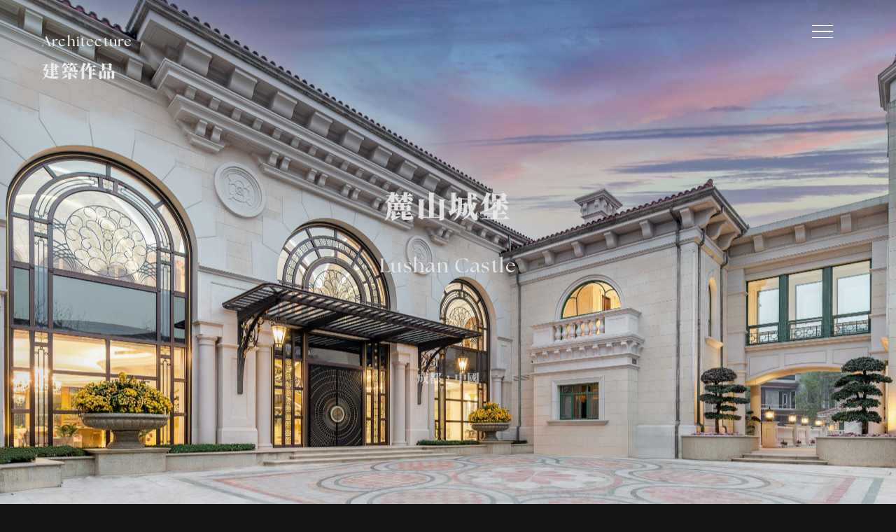

--- FILE ---
content_type: text/html; charset=UTF-8
request_url: https://www.imsherwood.com/projects-architecture-lushan/
body_size: 18691
content:
<!doctype html>
<html dir="ltr" lang="zh-TW" prefix="og: https://ogp.me/ns#">
<head>
	<meta charset="UTF-8">
	<meta name="viewport" content="width=device-width, initial-scale=1">
	<link rel="profile" href="https://gmpg.org/xfn/11">
	<title>04 PROJECTS – 建築 – 麓山城堡 - Sherwood Design</title>

		<!-- All in One SEO 4.6.1.1 - aioseo.com -->
		<meta name="description" content="Architecture建築作品 麓山城堡 Lushan Castle 成都，中國 以西方代表＂誠實＂的獨角獸" />
		<meta name="robots" content="max-image-preview:large" />
		<link rel="canonical" href="https://www.imsherwood.com/projects-architecture-lushan/" />
		<meta name="generator" content="All in One SEO (AIOSEO) 4.6.1.1" />
		<meta property="og:locale" content="zh_TW" />
		<meta property="og:site_name" content="Sherwood Design - 玄武設計整合美學與設計、建築與整合統包、跨域文化交融、AI科技及玄學智慧，我們在全新的世代創造頂尖的美學體驗。" />
		<meta property="og:type" content="article" />
		<meta property="og:title" content="04 PROJECTS – 建築 – 麓山城堡 - Sherwood Design" />
		<meta property="og:description" content="Architecture建築作品 麓山城堡 Lushan Castle 成都，中國 以西方代表＂誠實＂的獨角獸" />
		<meta property="og:url" content="https://www.imsherwood.com/projects-architecture-lushan/" />
		<meta property="og:image" content="https://www.imsherwood.com/wp-content/uploads/2025/07/sherwood-social-media-pic.png" />
		<meta property="og:image:secure_url" content="https://www.imsherwood.com/wp-content/uploads/2025/07/sherwood-social-media-pic.png" />
		<meta property="og:image:width" content="1086" />
		<meta property="og:image:height" content="717" />
		<meta property="article:published_time" content="2024-03-14T08:35:28+00:00" />
		<meta property="article:modified_time" content="2024-03-19T06:52:47+00:00" />
		<meta property="article:publisher" content="https://www.facebook.com/share/1L5TtcLWGW/?mibextid=wwXIfr" />
		<meta name="twitter:card" content="summary_large_image" />
		<meta name="twitter:title" content="04 PROJECTS – 建築 – 麓山城堡 - Sherwood Design" />
		<meta name="twitter:description" content="Architecture建築作品 麓山城堡 Lushan Castle 成都，中國 以西方代表＂誠實＂的獨角獸" />
		<meta name="twitter:image" content="https://www.imsherwood.com/wp-content/uploads/2025/07/sherwood-social-media-pic.png" />
		<script type="application/ld+json" class="aioseo-schema">
			{"@context":"https:\/\/schema.org","@graph":[{"@type":"BlogPosting","@id":"https:\/\/www.imsherwood.com\/projects-architecture-lushan\/#blogposting","name":"04 PROJECTS \u2013 \u5efa\u7bc9 \u2013 \u9e93\u5c71\u57ce\u5821 - Sherwood Design","headline":"04 PROJECTS &#8211; \u5efa\u7bc9 &#8211; \u9e93\u5c71\u57ce\u5821","author":{"@id":"https:\/\/www.imsherwood.com\/author\/goodideaadmin\/#author"},"publisher":{"@id":"https:\/\/www.imsherwood.com\/#organization"},"image":{"@type":"ImageObject","url":"https:\/\/www.imsherwood.com\/wp-content\/uploads\/2024\/03\/lushan-3-pad.jpg","@id":"https:\/\/www.imsherwood.com\/projects-architecture-lushan\/#articleImage","width":900,"height":675},"datePublished":"2024-03-14T16:35:28+08:00","dateModified":"2024-03-19T14:52:47+08:00","inLanguage":"zh-TW","mainEntityOfPage":{"@id":"https:\/\/www.imsherwood.com\/projects-architecture-lushan\/#webpage"},"isPartOf":{"@id":"https:\/\/www.imsherwood.com\/projects-architecture-lushan\/#webpage"},"articleSection":"\u7384\u6b66\u8a2d\u8a08\u30fb\u5efa\u7bc9\u7f8e\u5b78\u30fb\u5ba4\u5167\u8a2d\u8a08\u6848\u4f8b\u30fb\u5546\u696d\u7a7a\u9593\u30fb\u8fa6\u516c\u5ba4\u8a2d\u8a08 Sherwood Design Projects- Architecture and Design"},{"@type":"BreadcrumbList","@id":"https:\/\/www.imsherwood.com\/projects-architecture-lushan\/#breadcrumblist","itemListElement":[{"@type":"ListItem","@id":"https:\/\/www.imsherwood.com\/#listItem","position":1,"name":"\u4e3b\u9801","item":"https:\/\/www.imsherwood.com\/","nextItem":"https:\/\/www.imsherwood.com\/projects-architecture-lushan\/#listItem"},{"@type":"ListItem","@id":"https:\/\/www.imsherwood.com\/projects-architecture-lushan\/#listItem","position":2,"name":"04 PROJECTS - \u5efa\u7bc9 - \u9e93\u5c71\u57ce\u5821","previousItem":"https:\/\/www.imsherwood.com\/#listItem"}]},{"@type":"Organization","@id":"https:\/\/www.imsherwood.com\/#organization","name":"\u7384\u6b66\u8a2d\u8a08 Sherwood Design","url":"https:\/\/www.imsherwood.com\/","logo":{"@type":"ImageObject","url":"https:\/\/www.imsherwood.com\/wp-content\/uploads\/2024\/03\/sherwood-logo-gold.svg","@id":"https:\/\/www.imsherwood.com\/projects-architecture-lushan\/#organizationLogo","width":99,"height":97},"image":{"@id":"https:\/\/www.imsherwood.com\/projects-architecture-lushan\/#organizationLogo"},"sameAs":["https:\/\/www.facebook.com\/share\/1L5TtcLWGW\/?mibextid=wwXIfr","https:\/\/www.instagram.com\/sherwood191413?igsh=MXJ4MGp3NmxibXI5aw==","https:\/\/pin.it\/7D6m4aKXl","https:\/\/www.youtube.com\/@SherwooDesign","https:\/\/zh.wikipedia.org\/wiki\/"],"contactPoint":{"@type":"ContactPoint","telephone":"+886972641134","contactType":"Customer Support"}},{"@type":"Person","@id":"https:\/\/www.imsherwood.com\/author\/goodideaadmin\/#author","url":"https:\/\/www.imsherwood.com\/author\/goodideaadmin\/","name":"admin good","image":{"@type":"ImageObject","@id":"https:\/\/www.imsherwood.com\/projects-architecture-lushan\/#authorImage","url":"https:\/\/secure.gravatar.com\/avatar\/0606eef3e992374a84778d991dc42db3a8f23d73b5d7e404f79f209b464b1289?s=96&d=mm&r=g","width":96,"height":96,"caption":"admin good"}},{"@type":"WebPage","@id":"https:\/\/www.imsherwood.com\/projects-architecture-lushan\/#webpage","url":"https:\/\/www.imsherwood.com\/projects-architecture-lushan\/","name":"04 PROJECTS \u2013 \u5efa\u7bc9 \u2013 \u9e93\u5c71\u57ce\u5821 - Sherwood Design","description":"Architecture\u5efa\u7bc9\u4f5c\u54c1 \u9e93\u5c71\u57ce\u5821 Lushan Castle \u6210\u90fd\uff0c\u4e2d\u570b \u4ee5\u897f\u65b9\u4ee3\u8868\uff02\u8aa0\u5be6\uff02\u7684\u7368\u89d2\u7378","inLanguage":"zh-TW","isPartOf":{"@id":"https:\/\/www.imsherwood.com\/#website"},"breadcrumb":{"@id":"https:\/\/www.imsherwood.com\/projects-architecture-lushan\/#breadcrumblist"},"author":{"@id":"https:\/\/www.imsherwood.com\/author\/goodideaadmin\/#author"},"creator":{"@id":"https:\/\/www.imsherwood.com\/author\/goodideaadmin\/#author"},"datePublished":"2024-03-14T16:35:28+08:00","dateModified":"2024-03-19T14:52:47+08:00"},{"@type":"WebSite","@id":"https:\/\/www.imsherwood.com\/#website","url":"https:\/\/www.imsherwood.com\/","name":"Sherwood Design","description":"\u7384\u6b66\u8a2d\u8a08\u6574\u5408\u7f8e\u5b78\u8207\u8a2d\u8a08\u3001\u5efa\u7bc9\u8207\u6574\u5408\u7d71\u5305\u3001\u8de8\u57df\u6587\u5316\u4ea4\u878d\u3001AI\u79d1\u6280\u53ca\u7384\u5b78\u667a\u6167\uff0c\u6211\u5011\u5728\u5168\u65b0\u7684\u4e16\u4ee3\u5275\u9020\u9802\u5c16\u7684\u7f8e\u5b78\u9ad4\u9a57\u3002","inLanguage":"zh-TW","publisher":{"@id":"https:\/\/www.imsherwood.com\/#organization"}}]}
		</script>
		<!-- All in One SEO -->

<link rel="alternate" type="application/rss+xml" title="訂閱《Sherwood Design》&raquo; 資訊提供" href="https://www.imsherwood.com/feed/" />
<link rel="alternate" type="application/rss+xml" title="訂閱《Sherwood Design》&raquo; 留言的資訊提供" href="https://www.imsherwood.com/comments/feed/" />
<link rel="alternate" title="oEmbed (JSON)" type="application/json+oembed" href="https://www.imsherwood.com/wp-json/oembed/1.0/embed?url=https%3A%2F%2Fwww.imsherwood.com%2Fprojects-architecture-lushan%2F" />
<link rel="alternate" title="oEmbed (XML)" type="text/xml+oembed" href="https://www.imsherwood.com/wp-json/oembed/1.0/embed?url=https%3A%2F%2Fwww.imsherwood.com%2Fprojects-architecture-lushan%2F&#038;format=xml" />
		<!-- This site uses the Google Analytics by MonsterInsights plugin v9.10.0 - Using Analytics tracking - https://www.monsterinsights.com/ -->
		<!-- Note: MonsterInsights is not currently configured on this site. The site owner needs to authenticate with Google Analytics in the MonsterInsights settings panel. -->
					<!-- No tracking code set -->
				<!-- / Google Analytics by MonsterInsights -->
		<style id='wp-img-auto-sizes-contain-inline-css'>
img:is([sizes=auto i],[sizes^="auto," i]){contain-intrinsic-size:3000px 1500px}
/*# sourceURL=wp-img-auto-sizes-contain-inline-css */
</style>
<style id='wp-emoji-styles-inline-css'>

	img.wp-smiley, img.emoji {
		display: inline !important;
		border: none !important;
		box-shadow: none !important;
		height: 1em !important;
		width: 1em !important;
		margin: 0 0.07em !important;
		vertical-align: -0.1em !important;
		background: none !important;
		padding: 0 !important;
	}
/*# sourceURL=wp-emoji-styles-inline-css */
</style>
<style id='classic-theme-styles-inline-css'>
/*! This file is auto-generated */
.wp-block-button__link{color:#fff;background-color:#32373c;border-radius:9999px;box-shadow:none;text-decoration:none;padding:calc(.667em + 2px) calc(1.333em + 2px);font-size:1.125em}.wp-block-file__button{background:#32373c;color:#fff;text-decoration:none}
/*# sourceURL=/wp-includes/css/classic-themes.min.css */
</style>
<style id='global-styles-inline-css'>
:root{--wp--preset--aspect-ratio--square: 1;--wp--preset--aspect-ratio--4-3: 4/3;--wp--preset--aspect-ratio--3-4: 3/4;--wp--preset--aspect-ratio--3-2: 3/2;--wp--preset--aspect-ratio--2-3: 2/3;--wp--preset--aspect-ratio--16-9: 16/9;--wp--preset--aspect-ratio--9-16: 9/16;--wp--preset--color--black: #000000;--wp--preset--color--cyan-bluish-gray: #abb8c3;--wp--preset--color--white: #ffffff;--wp--preset--color--pale-pink: #f78da7;--wp--preset--color--vivid-red: #cf2e2e;--wp--preset--color--luminous-vivid-orange: #ff6900;--wp--preset--color--luminous-vivid-amber: #fcb900;--wp--preset--color--light-green-cyan: #7bdcb5;--wp--preset--color--vivid-green-cyan: #00d084;--wp--preset--color--pale-cyan-blue: #8ed1fc;--wp--preset--color--vivid-cyan-blue: #0693e3;--wp--preset--color--vivid-purple: #9b51e0;--wp--preset--gradient--vivid-cyan-blue-to-vivid-purple: linear-gradient(135deg,rgb(6,147,227) 0%,rgb(155,81,224) 100%);--wp--preset--gradient--light-green-cyan-to-vivid-green-cyan: linear-gradient(135deg,rgb(122,220,180) 0%,rgb(0,208,130) 100%);--wp--preset--gradient--luminous-vivid-amber-to-luminous-vivid-orange: linear-gradient(135deg,rgb(252,185,0) 0%,rgb(255,105,0) 100%);--wp--preset--gradient--luminous-vivid-orange-to-vivid-red: linear-gradient(135deg,rgb(255,105,0) 0%,rgb(207,46,46) 100%);--wp--preset--gradient--very-light-gray-to-cyan-bluish-gray: linear-gradient(135deg,rgb(238,238,238) 0%,rgb(169,184,195) 100%);--wp--preset--gradient--cool-to-warm-spectrum: linear-gradient(135deg,rgb(74,234,220) 0%,rgb(151,120,209) 20%,rgb(207,42,186) 40%,rgb(238,44,130) 60%,rgb(251,105,98) 80%,rgb(254,248,76) 100%);--wp--preset--gradient--blush-light-purple: linear-gradient(135deg,rgb(255,206,236) 0%,rgb(152,150,240) 100%);--wp--preset--gradient--blush-bordeaux: linear-gradient(135deg,rgb(254,205,165) 0%,rgb(254,45,45) 50%,rgb(107,0,62) 100%);--wp--preset--gradient--luminous-dusk: linear-gradient(135deg,rgb(255,203,112) 0%,rgb(199,81,192) 50%,rgb(65,88,208) 100%);--wp--preset--gradient--pale-ocean: linear-gradient(135deg,rgb(255,245,203) 0%,rgb(182,227,212) 50%,rgb(51,167,181) 100%);--wp--preset--gradient--electric-grass: linear-gradient(135deg,rgb(202,248,128) 0%,rgb(113,206,126) 100%);--wp--preset--gradient--midnight: linear-gradient(135deg,rgb(2,3,129) 0%,rgb(40,116,252) 100%);--wp--preset--font-size--small: 13px;--wp--preset--font-size--medium: 20px;--wp--preset--font-size--large: 36px;--wp--preset--font-size--x-large: 42px;--wp--preset--spacing--20: 0.44rem;--wp--preset--spacing--30: 0.67rem;--wp--preset--spacing--40: 1rem;--wp--preset--spacing--50: 1.5rem;--wp--preset--spacing--60: 2.25rem;--wp--preset--spacing--70: 3.38rem;--wp--preset--spacing--80: 5.06rem;--wp--preset--shadow--natural: 6px 6px 9px rgba(0, 0, 0, 0.2);--wp--preset--shadow--deep: 12px 12px 50px rgba(0, 0, 0, 0.4);--wp--preset--shadow--sharp: 6px 6px 0px rgba(0, 0, 0, 0.2);--wp--preset--shadow--outlined: 6px 6px 0px -3px rgb(255, 255, 255), 6px 6px rgb(0, 0, 0);--wp--preset--shadow--crisp: 6px 6px 0px rgb(0, 0, 0);}:where(.is-layout-flex){gap: 0.5em;}:where(.is-layout-grid){gap: 0.5em;}body .is-layout-flex{display: flex;}.is-layout-flex{flex-wrap: wrap;align-items: center;}.is-layout-flex > :is(*, div){margin: 0;}body .is-layout-grid{display: grid;}.is-layout-grid > :is(*, div){margin: 0;}:where(.wp-block-columns.is-layout-flex){gap: 2em;}:where(.wp-block-columns.is-layout-grid){gap: 2em;}:where(.wp-block-post-template.is-layout-flex){gap: 1.25em;}:where(.wp-block-post-template.is-layout-grid){gap: 1.25em;}.has-black-color{color: var(--wp--preset--color--black) !important;}.has-cyan-bluish-gray-color{color: var(--wp--preset--color--cyan-bluish-gray) !important;}.has-white-color{color: var(--wp--preset--color--white) !important;}.has-pale-pink-color{color: var(--wp--preset--color--pale-pink) !important;}.has-vivid-red-color{color: var(--wp--preset--color--vivid-red) !important;}.has-luminous-vivid-orange-color{color: var(--wp--preset--color--luminous-vivid-orange) !important;}.has-luminous-vivid-amber-color{color: var(--wp--preset--color--luminous-vivid-amber) !important;}.has-light-green-cyan-color{color: var(--wp--preset--color--light-green-cyan) !important;}.has-vivid-green-cyan-color{color: var(--wp--preset--color--vivid-green-cyan) !important;}.has-pale-cyan-blue-color{color: var(--wp--preset--color--pale-cyan-blue) !important;}.has-vivid-cyan-blue-color{color: var(--wp--preset--color--vivid-cyan-blue) !important;}.has-vivid-purple-color{color: var(--wp--preset--color--vivid-purple) !important;}.has-black-background-color{background-color: var(--wp--preset--color--black) !important;}.has-cyan-bluish-gray-background-color{background-color: var(--wp--preset--color--cyan-bluish-gray) !important;}.has-white-background-color{background-color: var(--wp--preset--color--white) !important;}.has-pale-pink-background-color{background-color: var(--wp--preset--color--pale-pink) !important;}.has-vivid-red-background-color{background-color: var(--wp--preset--color--vivid-red) !important;}.has-luminous-vivid-orange-background-color{background-color: var(--wp--preset--color--luminous-vivid-orange) !important;}.has-luminous-vivid-amber-background-color{background-color: var(--wp--preset--color--luminous-vivid-amber) !important;}.has-light-green-cyan-background-color{background-color: var(--wp--preset--color--light-green-cyan) !important;}.has-vivid-green-cyan-background-color{background-color: var(--wp--preset--color--vivid-green-cyan) !important;}.has-pale-cyan-blue-background-color{background-color: var(--wp--preset--color--pale-cyan-blue) !important;}.has-vivid-cyan-blue-background-color{background-color: var(--wp--preset--color--vivid-cyan-blue) !important;}.has-vivid-purple-background-color{background-color: var(--wp--preset--color--vivid-purple) !important;}.has-black-border-color{border-color: var(--wp--preset--color--black) !important;}.has-cyan-bluish-gray-border-color{border-color: var(--wp--preset--color--cyan-bluish-gray) !important;}.has-white-border-color{border-color: var(--wp--preset--color--white) !important;}.has-pale-pink-border-color{border-color: var(--wp--preset--color--pale-pink) !important;}.has-vivid-red-border-color{border-color: var(--wp--preset--color--vivid-red) !important;}.has-luminous-vivid-orange-border-color{border-color: var(--wp--preset--color--luminous-vivid-orange) !important;}.has-luminous-vivid-amber-border-color{border-color: var(--wp--preset--color--luminous-vivid-amber) !important;}.has-light-green-cyan-border-color{border-color: var(--wp--preset--color--light-green-cyan) !important;}.has-vivid-green-cyan-border-color{border-color: var(--wp--preset--color--vivid-green-cyan) !important;}.has-pale-cyan-blue-border-color{border-color: var(--wp--preset--color--pale-cyan-blue) !important;}.has-vivid-cyan-blue-border-color{border-color: var(--wp--preset--color--vivid-cyan-blue) !important;}.has-vivid-purple-border-color{border-color: var(--wp--preset--color--vivid-purple) !important;}.has-vivid-cyan-blue-to-vivid-purple-gradient-background{background: var(--wp--preset--gradient--vivid-cyan-blue-to-vivid-purple) !important;}.has-light-green-cyan-to-vivid-green-cyan-gradient-background{background: var(--wp--preset--gradient--light-green-cyan-to-vivid-green-cyan) !important;}.has-luminous-vivid-amber-to-luminous-vivid-orange-gradient-background{background: var(--wp--preset--gradient--luminous-vivid-amber-to-luminous-vivid-orange) !important;}.has-luminous-vivid-orange-to-vivid-red-gradient-background{background: var(--wp--preset--gradient--luminous-vivid-orange-to-vivid-red) !important;}.has-very-light-gray-to-cyan-bluish-gray-gradient-background{background: var(--wp--preset--gradient--very-light-gray-to-cyan-bluish-gray) !important;}.has-cool-to-warm-spectrum-gradient-background{background: var(--wp--preset--gradient--cool-to-warm-spectrum) !important;}.has-blush-light-purple-gradient-background{background: var(--wp--preset--gradient--blush-light-purple) !important;}.has-blush-bordeaux-gradient-background{background: var(--wp--preset--gradient--blush-bordeaux) !important;}.has-luminous-dusk-gradient-background{background: var(--wp--preset--gradient--luminous-dusk) !important;}.has-pale-ocean-gradient-background{background: var(--wp--preset--gradient--pale-ocean) !important;}.has-electric-grass-gradient-background{background: var(--wp--preset--gradient--electric-grass) !important;}.has-midnight-gradient-background{background: var(--wp--preset--gradient--midnight) !important;}.has-small-font-size{font-size: var(--wp--preset--font-size--small) !important;}.has-medium-font-size{font-size: var(--wp--preset--font-size--medium) !important;}.has-large-font-size{font-size: var(--wp--preset--font-size--large) !important;}.has-x-large-font-size{font-size: var(--wp--preset--font-size--x-large) !important;}
:where(.wp-block-post-template.is-layout-flex){gap: 1.25em;}:where(.wp-block-post-template.is-layout-grid){gap: 1.25em;}
:where(.wp-block-term-template.is-layout-flex){gap: 1.25em;}:where(.wp-block-term-template.is-layout-grid){gap: 1.25em;}
:where(.wp-block-columns.is-layout-flex){gap: 2em;}:where(.wp-block-columns.is-layout-grid){gap: 2em;}
:root :where(.wp-block-pullquote){font-size: 1.5em;line-height: 1.6;}
/*# sourceURL=global-styles-inline-css */
</style>
<link rel='stylesheet' id='trp-language-switcher-style-css' href='https://www.imsherwood.com/wp-content/plugins/translatepress-multilingual/assets/css/trp-language-switcher.css?ver=3.0.7' media='all' />
<link rel='stylesheet' id='hello-elementor-css' href='https://www.imsherwood.com/wp-content/themes/hello-elementor/style.min.css?ver=3.0.1' media='all' />
<link rel='stylesheet' id='hello-elementor-theme-style-css' href='https://www.imsherwood.com/wp-content/themes/hello-elementor/theme.min.css?ver=3.0.1' media='all' />
<link rel='stylesheet' id='hello-elementor-header-footer-css' href='https://www.imsherwood.com/wp-content/themes/hello-elementor/header-footer.min.css?ver=3.0.1' media='all' />
<link rel='stylesheet' id='elementor-frontend-css' href='https://www.imsherwood.com/wp-content/plugins/elementor/assets/css/frontend.min.css?ver=3.34.1' media='all' />
<link rel='stylesheet' id='elementor-post-479-css' href='https://www.imsherwood.com/wp-content/uploads/elementor/css/post-479.css?ver=1768343254' media='all' />
<link rel='stylesheet' id='widget-image-css' href='https://www.imsherwood.com/wp-content/plugins/elementor/assets/css/widget-image.min.css?ver=3.34.1' media='all' />
<link rel='stylesheet' id='widget-divider-css' href='https://www.imsherwood.com/wp-content/plugins/elementor/assets/css/widget-divider.min.css?ver=3.34.1' media='all' />
<link rel='stylesheet' id='widget-icon-list-css' href='https://www.imsherwood.com/wp-content/plugins/elementor/assets/css/widget-icon-list.min.css?ver=3.34.1' media='all' />
<link rel='stylesheet' id='widget-spacer-css' href='https://www.imsherwood.com/wp-content/plugins/elementor/assets/css/widget-spacer.min.css?ver=3.34.1' media='all' />
<link rel='stylesheet' id='widget-heading-css' href='https://www.imsherwood.com/wp-content/plugins/elementor/assets/css/widget-heading.min.css?ver=3.34.1' media='all' />
<link rel='stylesheet' id='elementor-icons-css' href='https://www.imsherwood.com/wp-content/plugins/elementor/assets/lib/eicons/css/elementor-icons.min.css?ver=5.45.0' media='all' />
<link rel='stylesheet' id='e-animation-fadeIn-css' href='https://www.imsherwood.com/wp-content/plugins/elementor/assets/lib/animations/styles/fadeIn.min.css?ver=3.34.1' media='all' />
<link rel='stylesheet' id='elementor-post-4720-css' href='https://www.imsherwood.com/wp-content/uploads/elementor/css/post-4720.css?ver=1768344481' media='all' />
<link rel='stylesheet' id='elementor-post-5604-css' href='https://www.imsherwood.com/wp-content/uploads/elementor/css/post-5604.css?ver=1768343255' media='all' />
<link rel='stylesheet' id='elementor-post-4524-css' href='https://www.imsherwood.com/wp-content/uploads/elementor/css/post-4524.css?ver=1768343255' media='all' />
<link rel='stylesheet' id='eael-general-css' href='https://www.imsherwood.com/wp-content/plugins/essential-addons-for-elementor-lite/assets/front-end/css/view/general.min.css?ver=5.9.10' media='all' />
<link rel='stylesheet' id='elementor-gf-local-forum-css' href='https://www.imsherwood.com/wp-content/uploads/elementor/google-fonts/css/forum.css?ver=1742251555' media='all' />
<link rel='stylesheet' id='elementor-gf-local-ebgaramond-css' href='https://www.imsherwood.com/wp-content/uploads/elementor/google-fonts/css/ebgaramond.css?ver=1742251635' media='all' />
<link rel='stylesheet' id='elementor-gf-local-notoseriftc-css' href='https://www.imsherwood.com/wp-content/uploads/elementor/google-fonts/css/notoseriftc.css?ver=1742251629' media='all' />
<link rel='stylesheet' id='elementor-icons-shared-0-css' href='https://www.imsherwood.com/wp-content/plugins/elementor/assets/lib/font-awesome/css/fontawesome.min.css?ver=5.15.3' media='all' />
<link rel='stylesheet' id='elementor-icons-fa-solid-css' href='https://www.imsherwood.com/wp-content/plugins/elementor/assets/lib/font-awesome/css/solid.min.css?ver=5.15.3' media='all' />
<link rel='stylesheet' id='elementor-icons-fa-regular-css' href='https://www.imsherwood.com/wp-content/plugins/elementor/assets/lib/font-awesome/css/regular.min.css?ver=5.15.3' media='all' />
<script src="https://www.imsherwood.com/wp-content/plugins/elementor-pro/assets/js/page-transitions.min.js?ver=3.34.0" id="page-transitions-js"></script>
<script src="https://www.imsherwood.com/wp-includes/js/jquery/jquery.min.js?ver=3.7.1" id="jquery-core-js"></script>
<script src="https://www.imsherwood.com/wp-includes/js/jquery/jquery-migrate.min.js?ver=3.4.1" id="jquery-migrate-js"></script>
<link rel="https://api.w.org/" href="https://www.imsherwood.com/wp-json/" /><link rel="alternate" title="JSON" type="application/json" href="https://www.imsherwood.com/wp-json/wp/v2/posts/4720" /><link rel="EditURI" type="application/rsd+xml" title="RSD" href="https://www.imsherwood.com/xmlrpc.php?rsd" />
<meta name="generator" content="WordPress 6.9" />
<link rel='shortlink' href='https://www.imsherwood.com/?p=4720' />
<!-- HFCM by 99 Robots - Snippet # 1: GA嵌入 -->
<!-- Google tag (gtag.js) -->
<script async src="https://www.googletagmanager.com/gtag/js?id=G-Q8HV7TMQRL"></script>
<script>
  window.dataLayer = window.dataLayer || [];
  function gtag(){dataLayer.push(arguments);}
  gtag('js', new Date());

  gtag('config', 'G-Q8HV7TMQRL');
</script>
<!-- /end HFCM by 99 Robots -->
<link rel="alternate" hreflang="zh-TW" href="https://www.imsherwood.com/projects-architecture-lushan/"/>
<link rel="alternate" hreflang="en-US" href="https://www.imsherwood.com/en/projects-architecture-lushan/"/>
<link rel="alternate" hreflang="zh" href="https://www.imsherwood.com/projects-architecture-lushan/"/>
<link rel="alternate" hreflang="en" href="https://www.imsherwood.com/en/projects-architecture-lushan/"/>
		<script>
			( function() {
				window.onpageshow = function( event ) {
					// Defined window.wpforms means that a form exists on a page.
					// If so and back/forward button has been clicked,
					// force reload a page to prevent the submit button state stuck.
					if ( typeof window.wpforms !== 'undefined' && event.persisted ) {
						window.location.reload();
					}
				};
			}() );
		</script>
		<meta name="generator" content="Elementor 3.34.1; features: additional_custom_breakpoints; settings: css_print_method-external, google_font-enabled, font_display-swap">
			<style>
				.e-con.e-parent:nth-of-type(n+4):not(.e-lazyloaded):not(.e-no-lazyload),
				.e-con.e-parent:nth-of-type(n+4):not(.e-lazyloaded):not(.e-no-lazyload) * {
					background-image: none !important;
				}
				@media screen and (max-height: 1024px) {
					.e-con.e-parent:nth-of-type(n+3):not(.e-lazyloaded):not(.e-no-lazyload),
					.e-con.e-parent:nth-of-type(n+3):not(.e-lazyloaded):not(.e-no-lazyload) * {
						background-image: none !important;
					}
				}
				@media screen and (max-height: 640px) {
					.e-con.e-parent:nth-of-type(n+2):not(.e-lazyloaded):not(.e-no-lazyload),
					.e-con.e-parent:nth-of-type(n+2):not(.e-lazyloaded):not(.e-no-lazyload) * {
						background-image: none !important;
					}
				}
			</style>
						<meta name="theme-color" content="#131313">
			<link rel="icon" href="https://www.imsherwood.com/wp-content/uploads/2024/03/sherwood-logo-gold.svg" sizes="32x32" />
<link rel="icon" href="https://www.imsherwood.com/wp-content/uploads/2024/03/sherwood-logo-gold.svg" sizes="192x192" />
<link rel="apple-touch-icon" href="https://www.imsherwood.com/wp-content/uploads/2024/03/sherwood-logo-gold.svg" />
<meta name="msapplication-TileImage" content="https://www.imsherwood.com/wp-content/uploads/2024/03/sherwood-logo-gold.svg" />
		<style id="wp-custom-css">
			

/** Start Block Kit CSS: 105-3-0fb64e69c49a8e10692d28840c54ef95 **/

.envato-kit-102-phone-overlay {
	position: absolute !important;
	display: block !important;
	top: 0%;
	left: 0%;
	right: 0%;
	margin: auto;
	z-index: 1;
}

/** End Block Kit CSS: 105-3-0fb64e69c49a8e10692d28840c54ef95 **/



/** Start Block Kit CSS: 144-3-3a7d335f39a8579c20cdf02f8d462582 **/

.envato-block__preview{overflow: visible;}

/* Envato Kit 141 Custom Styles - Applied to the element under Advanced */

.elementor-headline-animation-type-drop-in .elementor-headline-dynamic-wrapper{
	text-align: center;
}
.envato-kit-141-top-0 h1,
.envato-kit-141-top-0 h2,
.envato-kit-141-top-0 h3,
.envato-kit-141-top-0 h4,
.envato-kit-141-top-0 h5,
.envato-kit-141-top-0 h6,
.envato-kit-141-top-0 p {
	margin-top: 0;
}

.envato-kit-141-newsletter-inline .elementor-field-textual.elementor-size-md {
	padding-left: 1.5rem;
	padding-right: 1.5rem;
}

.envato-kit-141-bottom-0 p {
	margin-bottom: 0;
}

.envato-kit-141-bottom-8 .elementor-price-list .elementor-price-list-item .elementor-price-list-header {
	margin-bottom: .5rem;
}

.envato-kit-141.elementor-widget-testimonial-carousel.elementor-pagination-type-bullets .swiper-container {
	padding-bottom: 52px;
}

.envato-kit-141-display-inline {
	display: inline-block;
}

.envato-kit-141 .elementor-slick-slider ul.slick-dots {
	bottom: -40px;
}

/** End Block Kit CSS: 144-3-3a7d335f39a8579c20cdf02f8d462582 **/



/** Start Block Kit CSS: 33-3-f2d4515681d0cdeb2a000d0405e47669 **/

.envato-kit-30-phone-overlay {
	position: absolute !important;
	display: block !important;
	top: 0%;
	left: 0%;
	right: 0%;
	margin: auto;
	z-index: 1;
}
.envato-kit-30-div-rotate{
	transform: rotate(90deg);
}

/** End Block Kit CSS: 33-3-f2d4515681d0cdeb2a000d0405e47669 **/

		</style>
			<!-- Fonts Plugin CSS - https://fontsplugin.com/ -->
	<style>
			</style>
	<!-- Fonts Plugin CSS -->
	<style id="wpforms-css-vars-root">
				:root {
					--wpforms-field-border-radius: 3px;
--wpforms-field-border-style: solid;
--wpforms-field-border-size: 1px;
--wpforms-field-background-color: #ffffff;
--wpforms-field-border-color: rgba( 0, 0, 0, 0.25 );
--wpforms-field-border-color-spare: rgba( 0, 0, 0, 0.25 );
--wpforms-field-text-color: rgba( 0, 0, 0, 0.7 );
--wpforms-field-menu-color: #ffffff;
--wpforms-label-color: rgba( 0, 0, 0, 0.85 );
--wpforms-label-sublabel-color: rgba( 0, 0, 0, 0.55 );
--wpforms-label-error-color: #d63637;
--wpforms-button-border-radius: 3px;
--wpforms-button-border-style: none;
--wpforms-button-border-size: 1px;
--wpforms-button-background-color: #066aab;
--wpforms-button-border-color: #066aab;
--wpforms-button-text-color: #ffffff;
--wpforms-page-break-color: #066aab;
--wpforms-background-image: none;
--wpforms-background-position: center center;
--wpforms-background-repeat: no-repeat;
--wpforms-background-size: cover;
--wpforms-background-width: 100px;
--wpforms-background-height: 100px;
--wpforms-background-color: rgba( 0, 0, 0, 0 );
--wpforms-background-url: none;
--wpforms-container-padding: 0px;
--wpforms-container-border-style: none;
--wpforms-container-border-width: 1px;
--wpforms-container-border-color: #000000;
--wpforms-container-border-radius: 3px;
--wpforms-field-size-input-height: 43px;
--wpforms-field-size-input-spacing: 15px;
--wpforms-field-size-font-size: 16px;
--wpforms-field-size-line-height: 19px;
--wpforms-field-size-padding-h: 14px;
--wpforms-field-size-checkbox-size: 16px;
--wpforms-field-size-sublabel-spacing: 5px;
--wpforms-field-size-icon-size: 1;
--wpforms-label-size-font-size: 16px;
--wpforms-label-size-line-height: 19px;
--wpforms-label-size-sublabel-font-size: 14px;
--wpforms-label-size-sublabel-line-height: 17px;
--wpforms-button-size-font-size: 17px;
--wpforms-button-size-height: 41px;
--wpforms-button-size-padding-h: 15px;
--wpforms-button-size-margin-top: 10px;
--wpforms-container-shadow-size-box-shadow: none;

				}
			</style></head>
<body class="wp-singular post-template-default single single-post postid-4720 single-format-standard wp-custom-logo wp-theme-hello-elementor translatepress-zh_TW elementor-default elementor-kit-479 elementor-page elementor-page-4720 elementor-page-6076">

		<e-page-transition preloader-type="animation" preloader-animation-type="pulsing-dots" class="e-page-transition--entering" exclude="^https\:\/\/www\.imsherwood\.com\/wp\-admin\/">
					</e-page-transition>
		
<a class="skip-link screen-reader-text" href="#content">跳至主要內容</a>

		<header data-elementor-type="header" data-elementor-id="5604" class="elementor elementor-5604 elementor-location-header" data-elementor-post-type="elementor_library">
					<section class="elementor-section elementor-top-section elementor-element elementor-element-559b3330 elementor-section-height-min-height elementor-section-content-middle elementor-section-full_width elementor-section-height-default elementor-section-items-middle" data-id="559b3330" data-element_type="section" data-settings="{&quot;background_background&quot;:&quot;classic&quot;}">
						<div class="elementor-container elementor-column-gap-default">
					<div class="elementor-column elementor-col-50 elementor-top-column elementor-element elementor-element-2fffb15c" data-id="2fffb15c" data-element_type="column">
			<div class="elementor-widget-wrap elementor-element-populated">
							</div>
		</div>
				<div class="elementor-column elementor-col-50 elementor-top-column elementor-element elementor-element-14d9f2cf" data-id="14d9f2cf" data-element_type="column">
			<div class="elementor-widget-wrap elementor-element-populated">
						<section class="elementor-section elementor-inner-section elementor-element elementor-element-73e2b7e9 mdw-menu-open elementor-section-boxed elementor-section-height-default elementor-section-height-default" data-id="73e2b7e9" data-element_type="section">
						<div class="elementor-container elementor-column-gap-default">
					<div class="elementor-column elementor-col-100 elementor-inner-column elementor-element elementor-element-5dccfe7d" data-id="5dccfe7d" data-element_type="column">
			<div class="elementor-widget-wrap elementor-element-populated">
						<div class="elementor-element elementor-element-1593d72 elementor-widget-divider--view-line elementor-widget elementor-widget-divider" data-id="1593d72" data-element_type="widget" data-widget_type="divider.default">
				<div class="elementor-widget-container">
							<div class="elementor-divider">
			<span class="elementor-divider-separator">
						</span>
		</div>
						</div>
				</div>
				<div class="elementor-element elementor-element-4751d00c elementor-widget-divider--view-line elementor-widget elementor-widget-divider" data-id="4751d00c" data-element_type="widget" data-widget_type="divider.default">
				<div class="elementor-widget-container">
							<div class="elementor-divider">
			<span class="elementor-divider-separator">
						</span>
		</div>
						</div>
				</div>
				<div class="elementor-element elementor-element-79139d93 elementor-widget-divider--view-line elementor-widget elementor-widget-divider" data-id="79139d93" data-element_type="widget" data-widget_type="divider.default">
				<div class="elementor-widget-container">
							<div class="elementor-divider">
			<span class="elementor-divider-separator">
						</span>
		</div>
						</div>
				</div>
					</div>
		</div>
					</div>
		</section>
					</div>
		</div>
					</div>
		</section>
				<section class="elementor-section elementor-top-section elementor-element elementor-element-78d7443 elementor-section-full_width elementor-section-height-min-height mdw-image-menu elementor-hidden-mobile elementor-section-height-default elementor-section-items-middle" data-id="78d7443" data-element_type="section" data-settings="{&quot;background_background&quot;:&quot;classic&quot;}">
						<div class="elementor-container elementor-column-gap-default">
					<div class="elementor-column elementor-col-33 elementor-top-column elementor-element elementor-element-0b65a9d mdw-menu-left" data-id="0b65a9d" data-element_type="column" data-settings="{&quot;background_background&quot;:&quot;classic&quot;}">
			<div class="elementor-widget-wrap elementor-element-populated">
						<div class="elementor-element elementor-element-c26e396 elementor-widget elementor-widget-html" data-id="c26e396" data-element_type="widget" data-widget_type="html.default">
				<div class="elementor-widget-container">
					<script src="https://code.jquery.com/jquery-3.6.0.min.js"></script>
<script>
var $ = jQuery
$(document).ready(function(){

function hoveDefault(){
    $('.mdw-menu-left .elementor-icon-list-text').eq(0).trigger('mouseover')
}

function openMenu(){
    $('.mdw-image-menu').addClass('showing')
}

function closemenu(){
    $('.mdw-image-menu').removeClass('showing')
    setTimeout(hoveDefault, 500)
}

$('.mdw-image-menu').find('.elementor-widget-icon-list ul li').each(function(){
    var index = $(this).index()+1
    $(this).css('--index', index)
})

$('.mdw-menu-open').on('click', openMenu)
$('.mdw-menu-close').on('click', closemenu)


/* If Link is #id then Close Menu */

$('.mdw-menu-left a').on('click', function(e){
    var link = $(this).attr('href')
    if(link){
        if(link == '#'){
            e.preventDefault()
        }
        if( link.length > 1 && link.startsWith('#') ){
            closemenu()
        }    
    }
    
})


/* Image and Color Change on Menu Item Hover */

$('.mdw-menu-left .elementor-icon-list-text').hover(function(e){
    
var $this = $(this),
    index = $this.closest('.elementor-icon-list-item').index(),
    currentImage = $('.mdw-menu-right .elementor-widget-spacer').eq(index),
    color = currentImage.find('.elementor-widget-container').css('background-color')
    
$this.closest('.mdw-image-menu').css('background-color', color)

if(!currentImage.length) return

$this.closest('.elementor-icon-list-items').find('.elementor-icon-list-text').removeClass('active')
if(e.originalEvent){ $this.addClass('active') }

currentImage.siblings('.elementor-widget-spacer').removeClass('active')
currentImage.addClass('active')

}, function(){})

hoveDefault()

})


/* Adjust alignment of Left side Menu */

$(window).on('load resize', function(){
    
    $('.mdw-menu-left').each(function(){
        
        var containerHeight = $(this).find('.elementor-widget-wrap').height(),
        menuHeight = $(this).find('.elementor-widget-icon-list').outerHeight()
        
        if( menuHeight > containerHeight ){
            $(this).addClass('overflow')
        }else{
            $(this).removeClass('overflow')
        }
    })
})

</script>				</div>
				</div>
				<div class="elementor-element elementor-element-0ef8978 elementor-list-item-link-inline elementor-mobile-align-center elementor-widget__width-auto elementor-widget elementor-widget-icon-list" data-id="0ef8978" data-element_type="widget" data-widget_type="icon-list.default">
				<div class="elementor-widget-container">
							<ul class="elementor-icon-list-items">
							<li class="elementor-icon-list-item">
											<a href="https://www.imsherwood.com/about/%20">

											<span class="elementor-icon-list-text">About Sherwood</span>
											</a>
									</li>
								<li class="elementor-icon-list-item">
											<a href="https://www.imsherwood.com/founder/">

											<span class="elementor-icon-list-text">Shuheng H.</span>
											</a>
									</li>
								<li class="elementor-icon-list-item">
											<a href="https://www.imsherwood.com/projects/">

											<span class="elementor-icon-list-text">Projects</span>
											</a>
									</li>
								<li class="elementor-icon-list-item">
											<a href="https://www.imsherwood.com/artworks/">

											<span class="elementor-icon-list-text">Artworks</span>
											</a>
									</li>
								<li class="elementor-icon-list-item">
											<a href="https://www.imsherwood.com/column/">

											<span class="elementor-icon-list-text">Column</span>
											</a>
									</li>
								<li class="elementor-icon-list-item">
											<a href="https://www.imsherwood.com/contact/">

											<span class="elementor-icon-list-text">Contact</span>
											</a>
									</li>
						</ul>
						</div>
				</div>
					</div>
		</div>
				<div class="elementor-column elementor-col-33 elementor-top-column elementor-element elementor-element-1baffda mdw-menu-right" data-id="1baffda" data-element_type="column">
			<div class="elementor-widget-wrap elementor-element-populated">
						<div class="elementor-element elementor-element-50b26a8 elementor-absolute elementor-widget elementor-widget-spacer" data-id="50b26a8" data-element_type="widget" data-settings="{&quot;_position&quot;:&quot;absolute&quot;}" data-widget_type="spacer.default">
				<div class="elementor-widget-container">
							<div class="elementor-spacer">
			<div class="elementor-spacer-inner"></div>
		</div>
						</div>
				</div>
				<div class="elementor-element elementor-element-d349af3 elementor-absolute elementor-widget elementor-widget-spacer" data-id="d349af3" data-element_type="widget" data-settings="{&quot;_position&quot;:&quot;absolute&quot;}" data-widget_type="spacer.default">
				<div class="elementor-widget-container">
							<div class="elementor-spacer">
			<div class="elementor-spacer-inner"></div>
		</div>
						</div>
				</div>
				<div class="elementor-element elementor-element-c3f7fa8 elementor-absolute elementor-widget elementor-widget-spacer" data-id="c3f7fa8" data-element_type="widget" data-settings="{&quot;_position&quot;:&quot;absolute&quot;}" data-widget_type="spacer.default">
				<div class="elementor-widget-container">
							<div class="elementor-spacer">
			<div class="elementor-spacer-inner"></div>
		</div>
						</div>
				</div>
				<div class="elementor-element elementor-element-05b3762 elementor-absolute elementor-widget elementor-widget-spacer" data-id="05b3762" data-element_type="widget" data-settings="{&quot;_position&quot;:&quot;absolute&quot;}" data-widget_type="spacer.default">
				<div class="elementor-widget-container">
							<div class="elementor-spacer">
			<div class="elementor-spacer-inner"></div>
		</div>
						</div>
				</div>
				<div class="elementor-element elementor-element-c0d6760 elementor-absolute elementor-widget elementor-widget-spacer" data-id="c0d6760" data-element_type="widget" data-settings="{&quot;_position&quot;:&quot;absolute&quot;}" data-widget_type="spacer.default">
				<div class="elementor-widget-container">
							<div class="elementor-spacer">
			<div class="elementor-spacer-inner"></div>
		</div>
						</div>
				</div>
				<div class="elementor-element elementor-element-78bd377 elementor-absolute elementor-widget elementor-widget-spacer" data-id="78bd377" data-element_type="widget" data-settings="{&quot;_position&quot;:&quot;absolute&quot;}" data-widget_type="spacer.default">
				<div class="elementor-widget-container">
							<div class="elementor-spacer">
			<div class="elementor-spacer-inner"></div>
		</div>
						</div>
				</div>
					</div>
		</div>
				<div class="elementor-column elementor-col-33 elementor-top-column elementor-element elementor-element-eadea0a mdw-menu-close" data-id="eadea0a" data-element_type="column" data-settings="{&quot;background_background&quot;:&quot;classic&quot;}">
			<div class="elementor-widget-wrap elementor-element-populated">
						<div class="elementor-element elementor-element-51bc978 e-transform elementor-widget-divider--view-line elementor-widget elementor-widget-divider" data-id="51bc978" data-element_type="widget" data-settings="{&quot;_transform_rotateZ_effect&quot;:{&quot;unit&quot;:&quot;px&quot;,&quot;size&quot;:45,&quot;sizes&quot;:[]},&quot;_transform_rotateZ_effect_tablet&quot;:{&quot;unit&quot;:&quot;deg&quot;,&quot;size&quot;:&quot;&quot;,&quot;sizes&quot;:[]},&quot;_transform_rotateZ_effect_mobile&quot;:{&quot;unit&quot;:&quot;deg&quot;,&quot;size&quot;:&quot;&quot;,&quot;sizes&quot;:[]}}" data-widget_type="divider.default">
				<div class="elementor-widget-container">
							<div class="elementor-divider">
			<span class="elementor-divider-separator">
						</span>
		</div>
						</div>
				</div>
				<div class="elementor-element elementor-element-241eed3 e-transform elementor-widget-divider--view-line elementor-widget elementor-widget-divider" data-id="241eed3" data-element_type="widget" data-settings="{&quot;_transform_rotateZ_effect&quot;:{&quot;unit&quot;:&quot;px&quot;,&quot;size&quot;:-45,&quot;sizes&quot;:[]},&quot;_transform_rotateZ_effect_tablet&quot;:{&quot;unit&quot;:&quot;deg&quot;,&quot;size&quot;:&quot;&quot;,&quot;sizes&quot;:[]},&quot;_transform_rotateZ_effect_mobile&quot;:{&quot;unit&quot;:&quot;deg&quot;,&quot;size&quot;:&quot;&quot;,&quot;sizes&quot;:[]}}" data-widget_type="divider.default">
				<div class="elementor-widget-container">
							<div class="elementor-divider">
			<span class="elementor-divider-separator">
						</span>
		</div>
						</div>
				</div>
					</div>
		</div>
					</div>
		</section>
				<section class="elementor-section elementor-top-section elementor-element elementor-element-bd79b8a elementor-section-full_width elementor-section-height-min-height mdw-image-menu elementor-hidden-desktop elementor-hidden-tablet elementor-section-height-default elementor-section-items-middle" data-id="bd79b8a" data-element_type="section">
						<div class="elementor-container elementor-column-gap-default">
					<div class="elementor-column elementor-col-33 elementor-top-column elementor-element elementor-element-5069644 mdw-menu-left" data-id="5069644" data-element_type="column">
			<div class="elementor-widget-wrap elementor-element-populated">
						<div class="elementor-element elementor-element-eda05e0 elementor-widget elementor-widget-html" data-id="eda05e0" data-element_type="widget" data-widget_type="html.default">
				<div class="elementor-widget-container">
					<script src="https://code.jquery.com/jquery-3.6.0.min.js"></script>
<script>
var $ = jQuery
$(document).ready(function(){

function hoveDefault(){
    $('.mdw-menu-left .elementor-icon-list-text').eq(0).trigger('mouseover')
}

function openMenu(){
    $('.mdw-image-menu').addClass('showing')
}

function closemenu(){
    $('.mdw-image-menu').removeClass('showing')
    setTimeout(hoveDefault, 500)
}

$('.mdw-image-menu').find('.elementor-widget-icon-list ul li').each(function(){
    var index = $(this).index()+1
    $(this).css('--index', index)
})

$('.mdw-menu-open').on('click', openMenu)
$('.mdw-menu-close').on('click', closemenu)


/* If Link is #id then Close Menu */

$('.mdw-menu-left a').on('click', function(e){
    var link = $(this).attr('href')
    if(link){
        if(link == '#'){
            e.preventDefault()
        }
        if( link.length > 1 && link.startsWith('#') ){
            closemenu()
        }    
    }
    
})


/* Image and Color Change on Menu Item Hover */

$('.mdw-menu-left .elementor-icon-list-text').hover(function(e){
    
var $this = $(this),
    index = $this.closest('.elementor-icon-list-item').index(),
    currentImage = $('.mdw-menu-right .elementor-widget-spacer').eq(index),
    color = currentImage.find('.elementor-widget-container').css('background-color')
    
$this.closest('.mdw-image-menu').css('background-color', color)

if(!currentImage.length) return

$this.closest('.elementor-icon-list-items').find('.elementor-icon-list-text').removeClass('active')
if(e.originalEvent){ $this.addClass('active') }

currentImage.siblings('.elementor-widget-spacer').removeClass('active')
currentImage.addClass('active')

}, function(){})

hoveDefault()

})


/* Adjust alignment of Left side Menu */

$(window).on('load resize', function(){
    
    $('.mdw-menu-left').each(function(){
        
        var containerHeight = $(this).find('.elementor-widget-wrap').height(),
        menuHeight = $(this).find('.elementor-widget-icon-list').outerHeight()
        
        if( menuHeight > containerHeight ){
            $(this).addClass('overflow')
        }else{
            $(this).removeClass('overflow')
        }
    })
})

</script>				</div>
				</div>
				<div class="elementor-element elementor-element-3e27130 elementor-list-item-link-inline elementor-mobile-align-center elementor-widget__width-auto elementor-icon-list--layout-traditional elementor-widget elementor-widget-icon-list" data-id="3e27130" data-element_type="widget" data-widget_type="icon-list.default">
				<div class="elementor-widget-container">
							<ul class="elementor-icon-list-items">
							<li class="elementor-icon-list-item">
											<a href="https://www.imsherwood.com/about/%20">

											<span class="elementor-icon-list-text">About Sherwood</span>
											</a>
									</li>
								<li class="elementor-icon-list-item">
											<a href="https://www.imsherwood.com/founder/">

											<span class="elementor-icon-list-text">Shuheng H.</span>
											</a>
									</li>
								<li class="elementor-icon-list-item">
											<a href="https://www.imsherwood.com/projects/">

											<span class="elementor-icon-list-text">Projects</span>
											</a>
									</li>
								<li class="elementor-icon-list-item">
											<a href="https://www.imsherwood.com/artworks/">

											<span class="elementor-icon-list-text">Artworks</span>
											</a>
									</li>
								<li class="elementor-icon-list-item">
											<a href="https://www.imsherwood.com/column/">

											<span class="elementor-icon-list-text">Column</span>
											</a>
									</li>
								<li class="elementor-icon-list-item">
											<a href="https://www.imsherwood.com/contact/">

											<span class="elementor-icon-list-text">Contact</span>
											</a>
									</li>
						</ul>
						</div>
				</div>
					</div>
		</div>
				<div class="elementor-column elementor-col-33 elementor-top-column elementor-element elementor-element-266437e mdw-menu-right" data-id="266437e" data-element_type="column" data-settings="{&quot;background_background&quot;:&quot;classic&quot;}">
			<div class="elementor-widget-wrap elementor-element-populated">
						<div class="elementor-element elementor-element-d849fb8 elementor-absolute elementor-widget elementor-widget-spacer" data-id="d849fb8" data-element_type="widget" data-settings="{&quot;_position&quot;:&quot;absolute&quot;}" data-widget_type="spacer.default">
				<div class="elementor-widget-container">
							<div class="elementor-spacer">
			<div class="elementor-spacer-inner"></div>
		</div>
						</div>
				</div>
				<div class="elementor-element elementor-element-b21ade9 elementor-absolute elementor-widget elementor-widget-spacer" data-id="b21ade9" data-element_type="widget" data-settings="{&quot;_position&quot;:&quot;absolute&quot;}" data-widget_type="spacer.default">
				<div class="elementor-widget-container">
							<div class="elementor-spacer">
			<div class="elementor-spacer-inner"></div>
		</div>
						</div>
				</div>
				<div class="elementor-element elementor-element-686df20 elementor-absolute elementor-widget elementor-widget-spacer" data-id="686df20" data-element_type="widget" data-settings="{&quot;_position&quot;:&quot;absolute&quot;}" data-widget_type="spacer.default">
				<div class="elementor-widget-container">
							<div class="elementor-spacer">
			<div class="elementor-spacer-inner"></div>
		</div>
						</div>
				</div>
				<div class="elementor-element elementor-element-74cc1f5 elementor-absolute elementor-widget elementor-widget-spacer" data-id="74cc1f5" data-element_type="widget" data-settings="{&quot;_position&quot;:&quot;absolute&quot;}" data-widget_type="spacer.default">
				<div class="elementor-widget-container">
							<div class="elementor-spacer">
			<div class="elementor-spacer-inner"></div>
		</div>
						</div>
				</div>
				<div class="elementor-element elementor-element-86c7d93 elementor-absolute elementor-widget elementor-widget-spacer" data-id="86c7d93" data-element_type="widget" data-settings="{&quot;_position&quot;:&quot;absolute&quot;}" data-widget_type="spacer.default">
				<div class="elementor-widget-container">
							<div class="elementor-spacer">
			<div class="elementor-spacer-inner"></div>
		</div>
						</div>
				</div>
				<div class="elementor-element elementor-element-1d53f3d elementor-absolute elementor-widget elementor-widget-spacer" data-id="1d53f3d" data-element_type="widget" data-settings="{&quot;_position&quot;:&quot;absolute&quot;}" data-widget_type="spacer.default">
				<div class="elementor-widget-container">
							<div class="elementor-spacer">
			<div class="elementor-spacer-inner"></div>
		</div>
						</div>
				</div>
					</div>
		</div>
				<div class="elementor-column elementor-col-33 elementor-top-column elementor-element elementor-element-8f32262 mdw-menu-close" data-id="8f32262" data-element_type="column" data-settings="{&quot;background_background&quot;:&quot;classic&quot;}">
			<div class="elementor-widget-wrap elementor-element-populated">
						<div class="elementor-element elementor-element-d3cfac8 e-transform elementor-widget-divider--view-line elementor-widget elementor-widget-divider" data-id="d3cfac8" data-element_type="widget" data-settings="{&quot;_transform_rotateZ_effect&quot;:{&quot;unit&quot;:&quot;px&quot;,&quot;size&quot;:45,&quot;sizes&quot;:[]},&quot;_transform_rotateZ_effect_tablet&quot;:{&quot;unit&quot;:&quot;deg&quot;,&quot;size&quot;:&quot;&quot;,&quot;sizes&quot;:[]},&quot;_transform_rotateZ_effect_mobile&quot;:{&quot;unit&quot;:&quot;deg&quot;,&quot;size&quot;:&quot;&quot;,&quot;sizes&quot;:[]}}" data-widget_type="divider.default">
				<div class="elementor-widget-container">
							<div class="elementor-divider">
			<span class="elementor-divider-separator">
						</span>
		</div>
						</div>
				</div>
				<div class="elementor-element elementor-element-5605181 e-transform elementor-widget-divider--view-line elementor-widget elementor-widget-divider" data-id="5605181" data-element_type="widget" data-settings="{&quot;_transform_rotateZ_effect&quot;:{&quot;unit&quot;:&quot;px&quot;,&quot;size&quot;:-45,&quot;sizes&quot;:[]},&quot;_transform_rotateZ_effect_tablet&quot;:{&quot;unit&quot;:&quot;deg&quot;,&quot;size&quot;:&quot;&quot;,&quot;sizes&quot;:[]},&quot;_transform_rotateZ_effect_mobile&quot;:{&quot;unit&quot;:&quot;deg&quot;,&quot;size&quot;:&quot;&quot;,&quot;sizes&quot;:[]}}" data-widget_type="divider.default">
				<div class="elementor-widget-container">
							<div class="elementor-divider">
			<span class="elementor-divider-separator">
						</span>
		</div>
						</div>
				</div>
					</div>
		</div>
					</div>
		</section>
				</header>
		
<main id="content" class="site-main post-4720 post type-post status-publish format-standard hentry category-project-">

	
	<div class="page-content">
				<div data-elementor-type="wp-post" data-elementor-id="4720" class="elementor elementor-4720" data-elementor-post-type="post">
						<section class="elementor-section elementor-top-section elementor-element elementor-element-770a4675 elementor-section-full_width animated-slow elementor-section-height-default elementor-section-height-default elementor-invisible" data-id="770a4675" data-element_type="section" data-settings="{&quot;background_background&quot;:&quot;classic&quot;,&quot;animation&quot;:&quot;fadeIn&quot;,&quot;animation_delay&quot;:1000}">
							<div class="elementor-background-overlay"></div>
							<div class="elementor-container elementor-column-gap-default">
					<div class="elementor-column elementor-col-100 elementor-top-column elementor-element elementor-element-54adbdc6" data-id="54adbdc6" data-element_type="column">
			<div class="elementor-widget-wrap elementor-element-populated">
						<div class="elementor-element elementor-element-19a3c344 elementor-widget elementor-widget-text-editor" data-id="19a3c344" data-element_type="widget" data-widget_type="text-editor.default">
				<div class="elementor-widget-container">
									<p class="cvGsUA direction-ltr align-end para-style-body"><span class="OYPEnA text-decoration-none text-strikethrough-none">Architecture</span></p>								</div>
				</div>
				<div class="elementor-element elementor-element-7c3d89ba elementor-widget elementor-widget-text-editor" data-id="7c3d89ba" data-element_type="widget" data-widget_type="text-editor.default">
				<div class="elementor-widget-container">
									<p class="cvGsUA direction-ltr align-end para-style-body"><span class="OYPEnA text-decoration-none text-strikethrough-none">建築作品</span></p>								</div>
				</div>
				<div class="elementor-element elementor-element-21b3dd40 elementor-widget elementor-widget-spacer" data-id="21b3dd40" data-element_type="widget" data-widget_type="spacer.default">
				<div class="elementor-widget-container">
							<div class="elementor-spacer">
			<div class="elementor-spacer-inner"></div>
		</div>
						</div>
				</div>
				<div class="elementor-element elementor-element-6a31319 animated-slow elementor-invisible elementor-widget elementor-widget-heading" data-id="6a31319" data-element_type="widget" data-settings="{&quot;_animation&quot;:&quot;fadeIn&quot;,&quot;_animation_delay&quot;:1500}" data-widget_type="heading.default">
				<div class="elementor-widget-container">
					<h2 class="elementor-heading-title elementor-size-default">麓山城堡</h2>				</div>
				</div>
				<div class="elementor-element elementor-element-632bf0c4 animated-slow elementor-invisible elementor-widget elementor-widget-heading" data-id="632bf0c4" data-element_type="widget" data-settings="{&quot;_animation&quot;:&quot;fadeIn&quot;,&quot;_animation_delay&quot;:1500}" data-widget_type="heading.default">
				<div class="elementor-widget-container">
					<h2 class="elementor-heading-title elementor-size-default">Lushan Castle</h2>				</div>
				</div>
				<div class="elementor-element elementor-element-1a5fc971 elementor-widget elementor-widget-spacer" data-id="1a5fc971" data-element_type="widget" data-widget_type="spacer.default">
				<div class="elementor-widget-container">
							<div class="elementor-spacer">
			<div class="elementor-spacer-inner"></div>
		</div>
						</div>
				</div>
				<div class="elementor-element elementor-element-1e28296d animated-slow elementor-invisible elementor-widget elementor-widget-heading" data-id="1e28296d" data-element_type="widget" data-settings="{&quot;_animation&quot;:&quot;fadeIn&quot;,&quot;_animation_delay&quot;:2000}" data-widget_type="heading.default">
				<div class="elementor-widget-container">
					<h2 class="elementor-heading-title elementor-size-default">成都，中國</h2>				</div>
				</div>
				<div class="elementor-element elementor-element-4eb827b elementor-widget elementor-widget-spacer" data-id="4eb827b" data-element_type="widget" data-widget_type="spacer.default">
				<div class="elementor-widget-container">
							<div class="elementor-spacer">
			<div class="elementor-spacer-inner"></div>
		</div>
						</div>
				</div>
					</div>
		</div>
					</div>
		</section>
				<section class="elementor-section elementor-top-section elementor-element elementor-element-267dbd8 elementor-section-full_width elementor-section-height-default elementor-section-height-default" data-id="267dbd8" data-element_type="section" data-settings="{&quot;background_background&quot;:&quot;classic&quot;}">
						<div class="elementor-container elementor-column-gap-default">
					<div class="elementor-column elementor-col-100 elementor-top-column elementor-element elementor-element-7b774e9c" data-id="7b774e9c" data-element_type="column">
			<div class="elementor-widget-wrap elementor-element-populated">
						<div class="elementor-element elementor-element-7ac0c967 elementor-widget elementor-widget-spacer" data-id="7ac0c967" data-element_type="widget" data-widget_type="spacer.default">
				<div class="elementor-widget-container">
							<div class="elementor-spacer">
			<div class="elementor-spacer-inner"></div>
		</div>
						</div>
				</div>
				<div class="elementor-element elementor-element-708b8969 animated-slow elementor-invisible elementor-widget elementor-widget-text-editor" data-id="708b8969" data-element_type="widget" data-settings="{&quot;_animation&quot;:&quot;fadeIn&quot;,&quot;_animation_delay&quot;:2000}" data-widget_type="text-editor.default">
				<div class="elementor-widget-container">
									<p class="cvGsUA direction-ltr align-center para-style-body"><span class="OYPEnA text-decoration-none text-strikethrough-none">以西方代表＂誠實＂的獨角獸和東方代表＂飛黃騰達＂的飛黃瑞獸，做為本案重要的設計元素。</span></p><p class="cvGsUA direction-ltr align-center para-style-body"><span class="OYPEnA text-decoration-none text-strikethrough-none">太陽般光環結合的家徽圖騰，象徵生命之源，意味著家人重要的存在。</span></p>								</div>
				</div>
				<div class="elementor-element elementor-element-55f6f550 elementor-widget elementor-widget-spacer" data-id="55f6f550" data-element_type="widget" data-widget_type="spacer.default">
				<div class="elementor-widget-container">
							<div class="elementor-spacer">
			<div class="elementor-spacer-inner"></div>
		</div>
						</div>
				</div>
				<section class="elementor-section elementor-inner-section elementor-element elementor-element-4939b644 animated-slow elementor-section-boxed elementor-section-height-default elementor-section-height-default elementor-invisible" data-id="4939b644" data-element_type="section" data-settings="{&quot;animation&quot;:&quot;fadeIn&quot;}">
						<div class="elementor-container elementor-column-gap-narrow">
					<div class="elementor-column elementor-col-50 elementor-inner-column elementor-element elementor-element-2fa5b502" data-id="2fa5b502" data-element_type="column">
			<div class="elementor-widget-wrap elementor-element-populated">
						<div class="elementor-element elementor-element-49023ac1 elementor-widget elementor-widget-image" data-id="49023ac1" data-element_type="widget" data-widget_type="image.default">
				<div class="elementor-widget-container">
															<img fetchpriority="high" decoding="async" width="800" height="600" src="https://www.imsherwood.com/wp-content/uploads/2024/03/lushan-3-pad.jpg" class="attachment-large size-large wp-image-4692" alt="" srcset="https://www.imsherwood.com/wp-content/uploads/2024/03/lushan-3-pad.jpg 900w, https://www.imsherwood.com/wp-content/uploads/2024/03/lushan-3-pad-300x225.jpg 300w, https://www.imsherwood.com/wp-content/uploads/2024/03/lushan-3-pad-768x576.jpg 768w" sizes="(max-width: 800px) 100vw, 800px" />															</div>
				</div>
					</div>
		</div>
				<div class="elementor-column elementor-col-50 elementor-inner-column elementor-element elementor-element-43ed4b84" data-id="43ed4b84" data-element_type="column">
			<div class="elementor-widget-wrap elementor-element-populated">
						<div class="elementor-element elementor-element-21edefc8 elementor-widget elementor-widget-image" data-id="21edefc8" data-element_type="widget" data-widget_type="image.default">
				<div class="elementor-widget-container">
															<img decoding="async" width="800" height="600" src="https://www.imsherwood.com/wp-content/uploads/2024/03/lushan-7-pad.jpg" class="attachment-large size-large wp-image-4711" alt="" srcset="https://www.imsherwood.com/wp-content/uploads/2024/03/lushan-7-pad.jpg 900w, https://www.imsherwood.com/wp-content/uploads/2024/03/lushan-7-pad-300x225.jpg 300w, https://www.imsherwood.com/wp-content/uploads/2024/03/lushan-7-pad-768x576.jpg 768w" sizes="(max-width: 800px) 100vw, 800px" />															</div>
				</div>
					</div>
		</div>
					</div>
		</section>
				<div class="elementor-element elementor-element-30a81d8b elementor-widget elementor-widget-spacer" data-id="30a81d8b" data-element_type="widget" data-widget_type="spacer.default">
				<div class="elementor-widget-container">
							<div class="elementor-spacer">
			<div class="elementor-spacer-inner"></div>
		</div>
						</div>
				</div>
				<div class="elementor-element elementor-element-61e92cf0 elementor-invisible elementor-widget elementor-widget-text-editor" data-id="61e92cf0" data-element_type="widget" data-settings="{&quot;_animation&quot;:&quot;fadeIn&quot;}" data-widget_type="text-editor.default">
				<div class="elementor-widget-container">
									<p class="cvGsUA direction-ltr align-center para-style-body"><span class="OYPEnA text-decoration-none text-strikethrough-none">三層樓的建築設計，分別以三才者＂天地人＂，三光者＂日月星＂取象日月星之德，</span></p><p class="cvGsUA direction-ltr align-center para-style-body"><span class="OYPEnA text-decoration-none text-strikethrough-none">以一樓的永恒無限、二樓的光明強健、三樓的純潔寧靜為主題，進行各樓層面的設計及材料挑選。</span></p><p class="cvGsUA direction-ltr align-center para-style-body"><span class="OYPEnA text-decoration-none text-strikethrough-none">期許以宏奧之境，創傳世之寶。</span></p>								</div>
				</div>
				<div class="elementor-element elementor-element-560f3969 elementor-widget elementor-widget-spacer" data-id="560f3969" data-element_type="widget" data-widget_type="spacer.default">
				<div class="elementor-widget-container">
							<div class="elementor-spacer">
			<div class="elementor-spacer-inner"></div>
		</div>
						</div>
				</div>
				<section class="elementor-section elementor-inner-section elementor-element elementor-element-103f3460 elementor-section-boxed elementor-section-height-default elementor-section-height-default elementor-invisible" data-id="103f3460" data-element_type="section" data-settings="{&quot;animation&quot;:&quot;fadeIn&quot;}">
						<div class="elementor-container elementor-column-gap-default">
					<div class="elementor-column elementor-col-50 elementor-inner-column elementor-element elementor-element-38f30644" data-id="38f30644" data-element_type="column">
			<div class="elementor-widget-wrap elementor-element-populated">
						<div class="elementor-element elementor-element-47c71f8 elementor-widget elementor-widget-image" data-id="47c71f8" data-element_type="widget" data-widget_type="image.default">
				<div class="elementor-widget-container">
															<img decoding="async" width="800" height="600" src="https://www.imsherwood.com/wp-content/uploads/2024/03/lushan-6-pad.jpg" class="attachment-large size-large wp-image-4698" alt="" srcset="https://www.imsherwood.com/wp-content/uploads/2024/03/lushan-6-pad.jpg 900w, https://www.imsherwood.com/wp-content/uploads/2024/03/lushan-6-pad-300x225.jpg 300w, https://www.imsherwood.com/wp-content/uploads/2024/03/lushan-6-pad-768x576.jpg 768w" sizes="(max-width: 800px) 100vw, 800px" />															</div>
				</div>
					</div>
		</div>
				<div class="elementor-column elementor-col-50 elementor-inner-column elementor-element elementor-element-3092ee64" data-id="3092ee64" data-element_type="column">
			<div class="elementor-widget-wrap elementor-element-populated">
						<div class="elementor-element elementor-element-774760ef elementor-widget elementor-widget-image" data-id="774760ef" data-element_type="widget" data-widget_type="image.default">
				<div class="elementor-widget-container">
															<img loading="lazy" decoding="async" width="800" height="600" src="https://www.imsherwood.com/wp-content/uploads/2024/03/lushan-2-pad.jpg" class="attachment-large size-large wp-image-4689" alt="" srcset="https://www.imsherwood.com/wp-content/uploads/2024/03/lushan-2-pad.jpg 900w, https://www.imsherwood.com/wp-content/uploads/2024/03/lushan-2-pad-300x225.jpg 300w, https://www.imsherwood.com/wp-content/uploads/2024/03/lushan-2-pad-768x576.jpg 768w" sizes="(max-width: 800px) 100vw, 800px" />															</div>
				</div>
					</div>
		</div>
					</div>
		</section>
				<div class="elementor-element elementor-element-6e5fc44c elementor-widget elementor-widget-spacer" data-id="6e5fc44c" data-element_type="widget" data-widget_type="spacer.default">
				<div class="elementor-widget-container">
							<div class="elementor-spacer">
			<div class="elementor-spacer-inner"></div>
		</div>
						</div>
				</div>
					</div>
		</div>
					</div>
		</section>
				<section class="elementor-section elementor-top-section elementor-element elementor-element-786b49e7 elementor-section-full_width elementor-hidden-tablet elementor-hidden-mobile elementor-section-height-default elementor-section-height-default elementor-invisible" data-id="786b49e7" data-element_type="section" data-settings="{&quot;background_background&quot;:&quot;classic&quot;,&quot;animation&quot;:&quot;fadeIn&quot;}">
						<div class="elementor-container elementor-column-gap-default">
					<div class="elementor-column elementor-col-20 elementor-top-column elementor-element elementor-element-1897f4dd" data-id="1897f4dd" data-element_type="column" data-settings="{&quot;background_background&quot;:&quot;classic&quot;}">
			<div class="elementor-widget-wrap elementor-element-populated">
					<div class="elementor-background-overlay"></div>
						<div class="elementor-element elementor-element-2174a311 elementor-align-center elementor-tablet-align-center elementor-widget elementor-widget-button" data-id="2174a311" data-element_type="widget" data-widget_type="button.default">
				<div class="elementor-widget-container">
									<div class="elementor-button-wrapper">
					<a class="elementor-button elementor-button-link elementor-size-sm" href="https://www.imsherwood.com/projects/architecture/">
						<span class="elementor-button-content-wrapper">
									<span class="elementor-button-text">Architecture</span>
					</span>
					</a>
				</div>
								</div>
				</div>
				<div class="elementor-element elementor-element-1e5c1c59 elementor-align-center elementor-tablet-align-center elementor-widget elementor-widget-button" data-id="1e5c1c59" data-element_type="widget" data-widget_type="button.default">
				<div class="elementor-widget-container">
									<div class="elementor-button-wrapper">
					<a class="elementor-button elementor-button-link elementor-size-sm" href="https://www.imsherwood.com/projects/architecture/">
						<span class="elementor-button-content-wrapper">
									<span class="elementor-button-text">建築</span>
					</span>
					</a>
				</div>
								</div>
				</div>
					</div>
		</div>
				<div class="elementor-column elementor-col-20 elementor-top-column elementor-element elementor-element-14dacc4f" data-id="14dacc4f" data-element_type="column" data-settings="{&quot;background_background&quot;:&quot;classic&quot;}">
			<div class="elementor-widget-wrap elementor-element-populated">
					<div class="elementor-background-overlay"></div>
						<div class="elementor-element elementor-element-35185593 elementor-align-center elementor-widget elementor-widget-button" data-id="35185593" data-element_type="widget" data-widget_type="button.default">
				<div class="elementor-widget-container">
									<div class="elementor-button-wrapper">
					<a class="elementor-button elementor-button-link elementor-size-sm" href="https://www.imsherwood.com/projects/residential/">
						<span class="elementor-button-content-wrapper">
									<span class="elementor-button-text">Residential</span>
					</span>
					</a>
				</div>
								</div>
				</div>
				<div class="elementor-element elementor-element-6fd3629 elementor-align-center elementor-tablet-align-center elementor-widget elementor-widget-button" data-id="6fd3629" data-element_type="widget" data-widget_type="button.default">
				<div class="elementor-widget-container">
									<div class="elementor-button-wrapper">
					<a class="elementor-button elementor-button-link elementor-size-sm" href="https://www.imsherwood.com/projects/residential/">
						<span class="elementor-button-content-wrapper">
									<span class="elementor-button-text">住宅</span>
					</span>
					</a>
				</div>
								</div>
				</div>
					</div>
		</div>
				<div class="elementor-column elementor-col-20 elementor-top-column elementor-element elementor-element-2d944268" data-id="2d944268" data-element_type="column" data-settings="{&quot;background_background&quot;:&quot;classic&quot;}">
			<div class="elementor-widget-wrap elementor-element-populated">
					<div class="elementor-background-overlay"></div>
						<div class="elementor-element elementor-element-560d0f61 elementor-align-center elementor-widget elementor-widget-button" data-id="560d0f61" data-element_type="widget" data-widget_type="button.default">
				<div class="elementor-widget-container">
									<div class="elementor-button-wrapper">
					<a class="elementor-button elementor-button-link elementor-size-sm" href="https://www.imsherwood.com/projects/commercial/">
						<span class="elementor-button-content-wrapper">
									<span class="elementor-button-text">Commercial</span>
					</span>
					</a>
				</div>
								</div>
				</div>
				<div class="elementor-element elementor-element-29abf786 elementor-align-center elementor-tablet-align-center elementor-widget elementor-widget-button" data-id="29abf786" data-element_type="widget" data-widget_type="button.default">
				<div class="elementor-widget-container">
									<div class="elementor-button-wrapper">
					<a class="elementor-button elementor-button-link elementor-size-sm" href="https://www.imsherwood.com/projects/commercial/">
						<span class="elementor-button-content-wrapper">
									<span class="elementor-button-text">商空</span>
					</span>
					</a>
				</div>
								</div>
				</div>
					</div>
		</div>
				<div class="elementor-column elementor-col-20 elementor-top-column elementor-element elementor-element-7de835cf" data-id="7de835cf" data-element_type="column" data-settings="{&quot;background_background&quot;:&quot;classic&quot;}">
			<div class="elementor-widget-wrap elementor-element-populated">
					<div class="elementor-background-overlay"></div>
						<div class="elementor-element elementor-element-2ec26a64 elementor-align-center elementor-widget elementor-widget-button" data-id="2ec26a64" data-element_type="widget" data-widget_type="button.default">
				<div class="elementor-widget-container">
									<div class="elementor-button-wrapper">
					<a class="elementor-button elementor-button-link elementor-size-sm" href="https://www.imsherwood.com/projects/resorthotel/">
						<span class="elementor-button-content-wrapper">
									<span class="elementor-button-text">Hotel Resort</span>
					</span>
					</a>
				</div>
								</div>
				</div>
				<div class="elementor-element elementor-element-6800a91b elementor-align-center elementor-tablet-align-center elementor-widget elementor-widget-button" data-id="6800a91b" data-element_type="widget" data-widget_type="button.default">
				<div class="elementor-widget-container">
									<div class="elementor-button-wrapper">
					<a class="elementor-button elementor-button-link elementor-size-sm" href="https://www.imsherwood.com/projects/resorthotel/">
						<span class="elementor-button-content-wrapper">
									<span class="elementor-button-text">酒店會所</span>
					</span>
					</a>
				</div>
								</div>
				</div>
					</div>
		</div>
				<div class="elementor-column elementor-col-20 elementor-top-column elementor-element elementor-element-25fd521b" data-id="25fd521b" data-element_type="column" data-settings="{&quot;background_background&quot;:&quot;classic&quot;}">
			<div class="elementor-widget-wrap elementor-element-populated">
					<div class="elementor-background-overlay"></div>
						<div class="elementor-element elementor-element-5a359ad9 elementor-align-center elementor-widget elementor-widget-button" data-id="5a359ad9" data-element_type="widget" data-widget_type="button.default">
				<div class="elementor-widget-container">
									<div class="elementor-button-wrapper">
					<a class="elementor-button elementor-button-link elementor-size-sm" href="https://www.imsherwood.com/projects/artworksdeco/">
						<span class="elementor-button-content-wrapper">
									<span class="elementor-button-text">Art Deco</span>
					</span>
					</a>
				</div>
								</div>
				</div>
				<div class="elementor-element elementor-element-242d2129 elementor-align-center elementor-tablet-align-center elementor-widget elementor-widget-button" data-id="242d2129" data-element_type="widget" data-widget_type="button.default">
				<div class="elementor-widget-container">
									<div class="elementor-button-wrapper">
					<a class="elementor-button elementor-button-link elementor-size-sm" href="https://www.imsherwood.com/projects/artworksdeco/">
						<span class="elementor-button-content-wrapper">
									<span class="elementor-button-text">藝術傢飾</span>
					</span>
					</a>
				</div>
								</div>
				</div>
					</div>
		</div>
					</div>
		</section>
				<section class="elementor-section elementor-top-section elementor-element elementor-element-55cbded elementor-section-full_width elementor-hidden-desktop elementor-section-height-default elementor-section-height-default" data-id="55cbded" data-element_type="section" data-settings="{&quot;background_background&quot;:&quot;classic&quot;}">
						<div class="elementor-container elementor-column-gap-default">
					<div class="elementor-column elementor-col-20 elementor-top-column elementor-element elementor-element-e35c01a" data-id="e35c01a" data-element_type="column" data-settings="{&quot;background_background&quot;:&quot;classic&quot;}">
			<div class="elementor-widget-wrap elementor-element-populated">
					<div class="elementor-background-overlay"></div>
						<div class="elementor-element elementor-element-daf93ad elementor-align-center elementor-tablet-align-center elementor-widget elementor-widget-button" data-id="daf93ad" data-element_type="widget" data-widget_type="button.default">
				<div class="elementor-widget-container">
									<div class="elementor-button-wrapper">
					<a class="elementor-button elementor-button-link elementor-size-sm" href="https://www.imsherwood.com/projects/architecture/">
						<span class="elementor-button-content-wrapper">
									<span class="elementor-button-text">Architecture</span>
					</span>
					</a>
				</div>
								</div>
				</div>
				<div class="elementor-element elementor-element-841bf37 elementor-align-center elementor-tablet-align-center elementor-widget elementor-widget-button" data-id="841bf37" data-element_type="widget" data-widget_type="button.default">
				<div class="elementor-widget-container">
									<div class="elementor-button-wrapper">
					<a class="elementor-button elementor-button-link elementor-size-sm" href="https://www.imsherwood.com/projects/architecture/">
						<span class="elementor-button-content-wrapper">
									<span class="elementor-button-text">建築</span>
					</span>
					</a>
				</div>
								</div>
				</div>
					</div>
		</div>
				<div class="elementor-column elementor-col-20 elementor-top-column elementor-element elementor-element-7dcfd83" data-id="7dcfd83" data-element_type="column" data-settings="{&quot;background_background&quot;:&quot;classic&quot;}">
			<div class="elementor-widget-wrap elementor-element-populated">
					<div class="elementor-background-overlay"></div>
						<div class="elementor-element elementor-element-fecd506 elementor-align-center elementor-tablet-align-center elementor-widget elementor-widget-button" data-id="fecd506" data-element_type="widget" data-widget_type="button.default">
				<div class="elementor-widget-container">
									<div class="elementor-button-wrapper">
					<a class="elementor-button elementor-button-link elementor-size-sm" href="https://www.imsherwood.com/projects/residential/">
						<span class="elementor-button-content-wrapper">
									<span class="elementor-button-text">Residential</span>
					</span>
					</a>
				</div>
								</div>
				</div>
				<div class="elementor-element elementor-element-5f0ab5b elementor-align-center elementor-tablet-align-center elementor-widget elementor-widget-button" data-id="5f0ab5b" data-element_type="widget" data-widget_type="button.default">
				<div class="elementor-widget-container">
									<div class="elementor-button-wrapper">
					<a class="elementor-button elementor-button-link elementor-size-sm" href="https://www.imsherwood.com/projects/residential/">
						<span class="elementor-button-content-wrapper">
									<span class="elementor-button-text">住宅</span>
					</span>
					</a>
				</div>
								</div>
				</div>
					</div>
		</div>
				<div class="elementor-column elementor-col-20 elementor-top-column elementor-element elementor-element-7940574" data-id="7940574" data-element_type="column" data-settings="{&quot;background_background&quot;:&quot;classic&quot;}">
			<div class="elementor-widget-wrap elementor-element-populated">
					<div class="elementor-background-overlay"></div>
						<div class="elementor-element elementor-element-b913ccc elementor-align-center elementor-tablet-align-center elementor-widget elementor-widget-button" data-id="b913ccc" data-element_type="widget" data-widget_type="button.default">
				<div class="elementor-widget-container">
									<div class="elementor-button-wrapper">
					<a class="elementor-button elementor-button-link elementor-size-sm" href="https://www.imsherwood.com/projects/commercial/">
						<span class="elementor-button-content-wrapper">
									<span class="elementor-button-text">Commercial</span>
					</span>
					</a>
				</div>
								</div>
				</div>
				<div class="elementor-element elementor-element-5df9af3 elementor-align-center elementor-tablet-align-center elementor-widget elementor-widget-button" data-id="5df9af3" data-element_type="widget" data-widget_type="button.default">
				<div class="elementor-widget-container">
									<div class="elementor-button-wrapper">
					<a class="elementor-button elementor-button-link elementor-size-sm" href="https://www.imsherwood.com/projects/commercial/">
						<span class="elementor-button-content-wrapper">
									<span class="elementor-button-text">商空</span>
					</span>
					</a>
				</div>
								</div>
				</div>
					</div>
		</div>
				<div class="elementor-column elementor-col-20 elementor-top-column elementor-element elementor-element-2f7060f" data-id="2f7060f" data-element_type="column" data-settings="{&quot;background_background&quot;:&quot;classic&quot;}">
			<div class="elementor-widget-wrap elementor-element-populated">
					<div class="elementor-background-overlay"></div>
						<div class="elementor-element elementor-element-936b2b6 elementor-align-center elementor-tablet-align-center elementor-widget elementor-widget-button" data-id="936b2b6" data-element_type="widget" data-widget_type="button.default">
				<div class="elementor-widget-container">
									<div class="elementor-button-wrapper">
					<a class="elementor-button elementor-button-link elementor-size-sm" href="https://www.imsherwood.com/projects/resorthotel/">
						<span class="elementor-button-content-wrapper">
									<span class="elementor-button-text">Hotel Resort</span>
					</span>
					</a>
				</div>
								</div>
				</div>
				<div class="elementor-element elementor-element-d27960d elementor-align-center elementor-tablet-align-center elementor-widget elementor-widget-button" data-id="d27960d" data-element_type="widget" data-widget_type="button.default">
				<div class="elementor-widget-container">
									<div class="elementor-button-wrapper">
					<a class="elementor-button elementor-button-link elementor-size-sm" href="https://www.imsherwood.com/projects/resorthotel/">
						<span class="elementor-button-content-wrapper">
									<span class="elementor-button-text">酒店會所</span>
					</span>
					</a>
				</div>
								</div>
				</div>
					</div>
		</div>
				<div class="elementor-column elementor-col-20 elementor-top-column elementor-element elementor-element-6625374" data-id="6625374" data-element_type="column" data-settings="{&quot;background_background&quot;:&quot;classic&quot;}">
			<div class="elementor-widget-wrap elementor-element-populated">
					<div class="elementor-background-overlay"></div>
						<div class="elementor-element elementor-element-24bcec1 elementor-align-center elementor-tablet-align-center elementor-widget elementor-widget-button" data-id="24bcec1" data-element_type="widget" data-widget_type="button.default">
				<div class="elementor-widget-container">
									<div class="elementor-button-wrapper">
					<a class="elementor-button elementor-button-link elementor-size-sm" href="https://www.imsherwood.com/projects/artworksdeco/">
						<span class="elementor-button-content-wrapper">
									<span class="elementor-button-text">Art Deco</span>
					</span>
					</a>
				</div>
								</div>
				</div>
				<div class="elementor-element elementor-element-de86e13 elementor-align-center elementor-tablet-align-center elementor-widget elementor-widget-button" data-id="de86e13" data-element_type="widget" data-widget_type="button.default">
				<div class="elementor-widget-container">
									<div class="elementor-button-wrapper">
					<a class="elementor-button elementor-button-link elementor-size-sm" href="https://www.imsherwood.com/projects/artworksdeco/">
						<span class="elementor-button-content-wrapper">
									<span class="elementor-button-text">藝術傢飾</span>
					</span>
					</a>
				</div>
								</div>
				</div>
					</div>
		</div>
					</div>
		</section>
				<section class="elementor-section elementor-top-section elementor-element elementor-element-7dd493a9 elementor-section-full_width elementor-section-height-default elementor-section-height-default" data-id="7dd493a9" data-element_type="section" data-settings="{&quot;background_background&quot;:&quot;classic&quot;}">
						<div class="elementor-container elementor-column-gap-default">
					<div class="elementor-column elementor-col-100 elementor-top-column elementor-element elementor-element-f7d989c" data-id="f7d989c" data-element_type="column">
			<div class="elementor-widget-wrap">
							</div>
		</div>
					</div>
		</section>
				</div>
				<div class="post-tags">
					</div>
			</div>

	
</main>

			<footer data-elementor-type="footer" data-elementor-id="4524" class="elementor elementor-4524 elementor-location-footer" data-elementor-post-type="elementor_library">
					<section class="elementor-section elementor-top-section elementor-element elementor-element-17c8913 elementor-section-full_width elementor-hidden-desktop elementor-hidden-mobile elementor-section-height-default elementor-section-height-default" data-id="17c8913" data-element_type="section" data-settings="{&quot;background_background&quot;:&quot;classic&quot;}">
						<div class="elementor-container elementor-column-gap-default">
					<div class="elementor-column elementor-col-25 elementor-top-column elementor-element elementor-element-2ae6a25" data-id="2ae6a25" data-element_type="column">
			<div class="elementor-widget-wrap elementor-element-populated">
						<div class="elementor-element elementor-element-c9877f1 elementor-widget elementor-widget-spacer" data-id="c9877f1" data-element_type="widget" data-widget_type="spacer.default">
				<div class="elementor-widget-container">
							<div class="elementor-spacer">
			<div class="elementor-spacer-inner"></div>
		</div>
						</div>
				</div>
				<div class="elementor-element elementor-element-22a8fa77 elementor-icon-list--layout-inline elementor-mobile-align-center elementor-align-center elementor-tablet-align-center elementor-list-item-link-full_width elementor-widget elementor-widget-icon-list" data-id="22a8fa77" data-element_type="widget" data-widget_type="icon-list.default">
				<div class="elementor-widget-container">
							<ul class="elementor-icon-list-items elementor-inline-items">
							<li class="elementor-icon-list-item elementor-inline-item">
											<a href="tel:+886266365868" target="_blank">

												<span class="elementor-icon-list-icon">
							<i aria-hidden="true" class="fas fa-phone-alt"></i>						</span>
										<span class="elementor-icon-list-text"></span>
											</a>
									</li>
								<li class="elementor-icon-list-item elementor-inline-item">
											<a href="/cdn-cgi/l/email-protection#e28a878e8e8da28b8f918a8790958d8d86cc818d8f">

												<span class="elementor-icon-list-icon">
							<i aria-hidden="true" class="far fa-envelope"></i>						</span>
										<span class="elementor-icon-list-text"></span>
											</a>
									</li>
								<li class="elementor-icon-list-item elementor-inline-item">
											<a href="https://maps.app.goo.gl/9C3MkF3hQv8oVy8V8">

												<span class="elementor-icon-list-icon">
							<i aria-hidden="true" class="fas fa-location-arrow"></i>						</span>
										<span class="elementor-icon-list-text"></span>
											</a>
									</li>
						</ul>
						</div>
				</div>
				<div class="elementor-element elementor-element-44dd82c elementor-widget elementor-widget-spacer" data-id="44dd82c" data-element_type="widget" data-widget_type="spacer.default">
				<div class="elementor-widget-container">
							<div class="elementor-spacer">
			<div class="elementor-spacer-inner"></div>
		</div>
						</div>
				</div>
					</div>
		</div>
				<div class="elementor-column elementor-col-25 elementor-top-column elementor-element elementor-element-71d4b27" data-id="71d4b27" data-element_type="column">
			<div class="elementor-widget-wrap elementor-element-populated">
						<div class="elementor-element elementor-element-7f6859e elementor-hidden-mobile elementor-widget elementor-widget-spacer" data-id="7f6859e" data-element_type="widget" data-widget_type="spacer.default">
				<div class="elementor-widget-container">
							<div class="elementor-spacer">
			<div class="elementor-spacer-inner"></div>
		</div>
						</div>
				</div>
				<div class="elementor-element elementor-element-b8862fb elementor-widget elementor-widget-heading" data-id="b8862fb" data-element_type="widget" data-widget_type="heading.default">
				<div class="elementor-widget-container">
					<h2 class="elementor-heading-title elementor-size-default">台北市110信義路五段150巷2號17樓之2</h2>				</div>
				</div>
				<div class="elementor-element elementor-element-24d467b elementor-hidden-mobile elementor-widget elementor-widget-spacer" data-id="24d467b" data-element_type="widget" data-widget_type="spacer.default">
				<div class="elementor-widget-container">
							<div class="elementor-spacer">
			<div class="elementor-spacer-inner"></div>
		</div>
						</div>
				</div>
					</div>
		</div>
				<div class="elementor-column elementor-col-25 elementor-top-column elementor-element elementor-element-b8e067e" data-id="b8e067e" data-element_type="column">
			<div class="elementor-widget-wrap elementor-element-populated">
						<div class="elementor-element elementor-element-5bc6c79 elementor-hidden-mobile elementor-widget elementor-widget-spacer" data-id="5bc6c79" data-element_type="widget" data-widget_type="spacer.default">
				<div class="elementor-widget-container">
							<div class="elementor-spacer">
			<div class="elementor-spacer-inner"></div>
		</div>
						</div>
				</div>
				<div class="elementor-element elementor-element-4a835f4 elementor-widget elementor-widget-heading" data-id="4a835f4" data-element_type="widget" data-widget_type="heading.default">
				<div class="elementor-widget-container">
					<h2 class="elementor-heading-title elementor-size-default">週一～週五 9:30-18:30</h2>				</div>
				</div>
				<div class="elementor-element elementor-element-82c37e5 elementor-hidden-mobile elementor-widget elementor-widget-spacer" data-id="82c37e5" data-element_type="widget" data-widget_type="spacer.default">
				<div class="elementor-widget-container">
							<div class="elementor-spacer">
			<div class="elementor-spacer-inner"></div>
		</div>
						</div>
				</div>
					</div>
		</div>
				<div class="elementor-column elementor-col-25 elementor-top-column elementor-element elementor-element-96f00fd" data-id="96f00fd" data-element_type="column">
			<div class="elementor-widget-wrap elementor-element-populated">
						<div class="elementor-element elementor-element-407e832 elementor-hidden-mobile elementor-widget elementor-widget-spacer" data-id="407e832" data-element_type="widget" data-widget_type="spacer.default">
				<div class="elementor-widget-container">
							<div class="elementor-spacer">
			<div class="elementor-spacer-inner"></div>
		</div>
						</div>
				</div>
				<div class="elementor-element elementor-element-6a953b7 elementor-widget elementor-widget-heading" data-id="6a953b7" data-element_type="widget" data-widget_type="heading.default">
				<div class="elementor-widget-container">
					<h2 class="elementor-heading-title elementor-size-default">(+886)266365868</h2>				</div>
				</div>
				<div class="elementor-element elementor-element-c21a9fd elementor-hidden-mobile elementor-widget elementor-widget-spacer" data-id="c21a9fd" data-element_type="widget" data-widget_type="spacer.default">
				<div class="elementor-widget-container">
							<div class="elementor-spacer">
			<div class="elementor-spacer-inner"></div>
		</div>
						</div>
				</div>
					</div>
		</div>
					</div>
		</section>
				<section class="elementor-section elementor-top-section elementor-element elementor-element-92061c7 elementor-section-full_width elementor-hidden-desktop elementor-hidden-tablet elementor-section-height-default elementor-section-height-default" data-id="92061c7" data-element_type="section" data-settings="{&quot;background_background&quot;:&quot;classic&quot;}">
						<div class="elementor-container elementor-column-gap-default">
					<div class="elementor-column elementor-col-33 elementor-top-column elementor-element elementor-element-be480b7" data-id="be480b7" data-element_type="column">
			<div class="elementor-widget-wrap elementor-element-populated">
						<div class="elementor-element elementor-element-57b3ecf elementor-widget elementor-widget-spacer" data-id="57b3ecf" data-element_type="widget" data-widget_type="spacer.default">
				<div class="elementor-widget-container">
							<div class="elementor-spacer">
			<div class="elementor-spacer-inner"></div>
		</div>
						</div>
				</div>
				<div class="elementor-element elementor-element-ee8c480 elementor-icon-list--layout-inline elementor-mobile-align-center elementor-align-center elementor-tablet-align-center elementor-list-item-link-full_width elementor-widget elementor-widget-icon-list" data-id="ee8c480" data-element_type="widget" data-widget_type="icon-list.default">
				<div class="elementor-widget-container">
							<ul class="elementor-icon-list-items elementor-inline-items">
							<li class="elementor-icon-list-item elementor-inline-item">
											<a href="tel:+886266365868" target="_blank">

												<span class="elementor-icon-list-icon">
							<i aria-hidden="true" class="fas fa-phone-alt"></i>						</span>
										<span class="elementor-icon-list-text"></span>
											</a>
									</li>
								<li class="elementor-icon-list-item elementor-inline-item">
											<a href="/cdn-cgi/l/email-protection#523a373e3e3d123b3f213a3720253d3d367c313d3f">

												<span class="elementor-icon-list-icon">
							<i aria-hidden="true" class="far fa-envelope"></i>						</span>
										<span class="elementor-icon-list-text"></span>
											</a>
									</li>
								<li class="elementor-icon-list-item elementor-inline-item">
											<a href="https://maps.app.goo.gl/9C3MkF3hQv8oVy8V8">

												<span class="elementor-icon-list-icon">
							<i aria-hidden="true" class="fas fa-location-arrow"></i>						</span>
										<span class="elementor-icon-list-text"></span>
											</a>
									</li>
						</ul>
						</div>
				</div>
				<div class="elementor-element elementor-element-f76e909 elementor-widget elementor-widget-spacer" data-id="f76e909" data-element_type="widget" data-widget_type="spacer.default">
				<div class="elementor-widget-container">
							<div class="elementor-spacer">
			<div class="elementor-spacer-inner"></div>
		</div>
						</div>
				</div>
					</div>
		</div>
				<div class="elementor-column elementor-col-33 elementor-top-column elementor-element elementor-element-32bde25" data-id="32bde25" data-element_type="column">
			<div class="elementor-widget-wrap elementor-element-populated">
						<div class="elementor-element elementor-element-748af96 elementor-hidden-mobile elementor-widget elementor-widget-spacer" data-id="748af96" data-element_type="widget" data-widget_type="spacer.default">
				<div class="elementor-widget-container">
							<div class="elementor-spacer">
			<div class="elementor-spacer-inner"></div>
		</div>
						</div>
				</div>
				<div class="elementor-element elementor-element-3dc3f4f elementor-widget elementor-widget-heading" data-id="3dc3f4f" data-element_type="widget" data-widget_type="heading.default">
				<div class="elementor-widget-container">
					<h2 class="elementor-heading-title elementor-size-default">地址：台北市110信義路五段150巷2號17樓之2</h2>				</div>
				</div>
				<div class="elementor-element elementor-element-8ac4fd8 elementor-hidden-mobile elementor-widget elementor-widget-spacer" data-id="8ac4fd8" data-element_type="widget" data-widget_type="spacer.default">
				<div class="elementor-widget-container">
							<div class="elementor-spacer">
			<div class="elementor-spacer-inner"></div>
		</div>
						</div>
				</div>
					</div>
		</div>
				<div class="elementor-column elementor-col-33 elementor-top-column elementor-element elementor-element-04b0a16" data-id="04b0a16" data-element_type="column">
			<div class="elementor-widget-wrap elementor-element-populated">
						<div class="elementor-element elementor-element-98895e2 elementor-hidden-mobile elementor-widget elementor-widget-spacer" data-id="98895e2" data-element_type="widget" data-widget_type="spacer.default">
				<div class="elementor-widget-container">
							<div class="elementor-spacer">
			<div class="elementor-spacer-inner"></div>
		</div>
						</div>
				</div>
				<div class="elementor-element elementor-element-eb34f0e elementor-widget elementor-widget-heading" data-id="eb34f0e" data-element_type="widget" data-widget_type="heading.default">
				<div class="elementor-widget-container">
					<h2 class="elementor-heading-title elementor-size-default">營業時間: 週一～週五 9:30-18:30｜電話：+886266365868</h2>				</div>
				</div>
				<div class="elementor-element elementor-element-261684a elementor-hidden-mobile elementor-widget elementor-widget-spacer" data-id="261684a" data-element_type="widget" data-widget_type="spacer.default">
				<div class="elementor-widget-container">
							<div class="elementor-spacer">
			<div class="elementor-spacer-inner"></div>
		</div>
						</div>
				</div>
					</div>
		</div>
					</div>
		</section>
				<section class="elementor-section elementor-top-section elementor-element elementor-element-266cbc0 elementor-section-full_width elementor-hidden-tablet elementor-hidden-mobile elementor-section-height-default elementor-section-height-default" data-id="266cbc0" data-element_type="section" data-settings="{&quot;background_background&quot;:&quot;classic&quot;}">
						<div class="elementor-container elementor-column-gap-default">
					<div class="elementor-column elementor-col-50 elementor-top-column elementor-element elementor-element-ac3491a elementor-hidden-tablet elementor-hidden-mobile" data-id="ac3491a" data-element_type="column">
			<div class="elementor-widget-wrap elementor-element-populated">
						<div class="elementor-element elementor-element-314b137 elementor-icon-list--layout-inline elementor-mobile-align-center elementor-align-start elementor-list-item-link-full_width elementor-widget elementor-widget-icon-list" data-id="314b137" data-element_type="widget" data-widget_type="icon-list.default">
				<div class="elementor-widget-container">
							<ul class="elementor-icon-list-items elementor-inline-items">
							<li class="elementor-icon-list-item elementor-inline-item">
											<a href="tel:+886266365868" target="_blank">

												<span class="elementor-icon-list-icon">
							<i aria-hidden="true" class="fas fa-phone-alt"></i>						</span>
										<span class="elementor-icon-list-text"></span>
											</a>
									</li>
								<li class="elementor-icon-list-item elementor-inline-item">
											<a href="/cdn-cgi/l/email-protection#84ece1e8e8ebc4ede9f7ece1f6f3ebebe0aae7ebe9">

												<span class="elementor-icon-list-icon">
							<i aria-hidden="true" class="far fa-envelope"></i>						</span>
										<span class="elementor-icon-list-text"></span>
											</a>
									</li>
								<li class="elementor-icon-list-item elementor-inline-item">
											<a href="https://maps.app.goo.gl/9C3MkF3hQv8oVy8V8">

												<span class="elementor-icon-list-icon">
							<i aria-hidden="true" class="fas fa-location-arrow"></i>						</span>
										<span class="elementor-icon-list-text"></span>
											</a>
									</li>
						</ul>
						</div>
				</div>
					</div>
		</div>
				<div class="elementor-column elementor-col-50 elementor-top-column elementor-element elementor-element-8e66aa2" data-id="8e66aa2" data-element_type="column">
			<div class="elementor-widget-wrap elementor-element-populated">
						<div class="elementor-element elementor-element-6b2be8a elementor-widget elementor-widget-heading" data-id="6b2be8a" data-element_type="widget" data-widget_type="heading.default">
				<div class="elementor-widget-container">
					<h2 class="elementor-heading-title elementor-size-default">地址：台北市110信義路五段150巷2號17樓之2｜營業時間: 週一～週五 9:30-18:30｜電話：+886266365868</h2>				</div>
				</div>
					</div>
		</div>
					</div>
		</section>
				<section class="elementor-section elementor-top-section elementor-element elementor-element-e6c6ae9 elementor-section-full_width elementor-section-height-default elementor-section-height-default" data-id="e6c6ae9" data-element_type="section" data-settings="{&quot;background_background&quot;:&quot;classic&quot;}">
						<div class="elementor-container elementor-column-gap-default">
					<div class="elementor-column elementor-col-100 elementor-top-column elementor-element elementor-element-0f86cb8" data-id="0f86cb8" data-element_type="column">
			<div class="elementor-widget-wrap">
							</div>
		</div>
					</div>
		</section>
				</footer>
		
<template id="tp-language" data-tp-language="zh_TW"></template><script data-cfasync="false" src="/cdn-cgi/scripts/5c5dd728/cloudflare-static/email-decode.min.js"></script><script type="speculationrules">
{"prefetch":[{"source":"document","where":{"and":[{"href_matches":"/*"},{"not":{"href_matches":["/wp-*.php","/wp-admin/*","/wp-content/uploads/*","/wp-content/*","/wp-content/plugins/*","/wp-content/themes/hello-elementor/*","/*\\?(.+)"]}},{"not":{"selector_matches":"a[rel~=\"nofollow\"]"}},{"not":{"selector_matches":".no-prefetch, .no-prefetch a"}}]},"eagerness":"conservative"}]}
</script>
			<script>
				const lazyloadRunObserver = () => {
					const lazyloadBackgrounds = document.querySelectorAll( `.e-con.e-parent:not(.e-lazyloaded)` );
					const lazyloadBackgroundObserver = new IntersectionObserver( ( entries ) => {
						entries.forEach( ( entry ) => {
							if ( entry.isIntersecting ) {
								let lazyloadBackground = entry.target;
								if( lazyloadBackground ) {
									lazyloadBackground.classList.add( 'e-lazyloaded' );
								}
								lazyloadBackgroundObserver.unobserve( entry.target );
							}
						});
					}, { rootMargin: '200px 0px 200px 0px' } );
					lazyloadBackgrounds.forEach( ( lazyloadBackground ) => {
						lazyloadBackgroundObserver.observe( lazyloadBackground );
					} );
				};
				const events = [
					'DOMContentLoaded',
					'elementor/lazyload/observe',
				];
				events.forEach( ( event ) => {
					document.addEventListener( event, lazyloadRunObserver );
				} );
			</script>
			<script id="rocket-browser-checker-js-after">
"use strict";var _createClass=function(){function defineProperties(target,props){for(var i=0;i<props.length;i++){var descriptor=props[i];descriptor.enumerable=descriptor.enumerable||!1,descriptor.configurable=!0,"value"in descriptor&&(descriptor.writable=!0),Object.defineProperty(target,descriptor.key,descriptor)}}return function(Constructor,protoProps,staticProps){return protoProps&&defineProperties(Constructor.prototype,protoProps),staticProps&&defineProperties(Constructor,staticProps),Constructor}}();function _classCallCheck(instance,Constructor){if(!(instance instanceof Constructor))throw new TypeError("Cannot call a class as a function")}var RocketBrowserCompatibilityChecker=function(){function RocketBrowserCompatibilityChecker(options){_classCallCheck(this,RocketBrowserCompatibilityChecker),this.passiveSupported=!1,this._checkPassiveOption(this),this.options=!!this.passiveSupported&&options}return _createClass(RocketBrowserCompatibilityChecker,[{key:"_checkPassiveOption",value:function(self){try{var options={get passive(){return!(self.passiveSupported=!0)}};window.addEventListener("test",null,options),window.removeEventListener("test",null,options)}catch(err){self.passiveSupported=!1}}},{key:"initRequestIdleCallback",value:function(){!1 in window&&(window.requestIdleCallback=function(cb){var start=Date.now();return setTimeout(function(){cb({didTimeout:!1,timeRemaining:function(){return Math.max(0,50-(Date.now()-start))}})},1)}),!1 in window&&(window.cancelIdleCallback=function(id){return clearTimeout(id)})}},{key:"isDataSaverModeOn",value:function(){return"connection"in navigator&&!0===navigator.connection.saveData}},{key:"supportsLinkPrefetch",value:function(){var elem=document.createElement("link");return elem.relList&&elem.relList.supports&&elem.relList.supports("prefetch")&&window.IntersectionObserver&&"isIntersecting"in IntersectionObserverEntry.prototype}},{key:"isSlowConnection",value:function(){return"connection"in navigator&&"effectiveType"in navigator.connection&&("2g"===navigator.connection.effectiveType||"slow-2g"===navigator.connection.effectiveType)}}]),RocketBrowserCompatibilityChecker}();
//# sourceURL=rocket-browser-checker-js-after
</script>
<script id="rocket-preload-links-js-extra">
var RocketPreloadLinksConfig = {"excludeUris":"/(?:.+/)?feed(?:/(?:.+/?)?)?$|/(?:.+/)?embed/|/(index.php/)?(.*)wp-json(/.*|$)|/refer/|/go/|/recommend/|/recommends/","usesTrailingSlash":"1","imageExt":"jpg|jpeg|gif|png|tiff|bmp|webp|avif|pdf|doc|docx|xls|xlsx|php","fileExt":"jpg|jpeg|gif|png|tiff|bmp|webp|avif|pdf|doc|docx|xls|xlsx|php|html|htm","siteUrl":"https://www.imsherwood.com","onHoverDelay":"100","rateThrottle":"3"};
//# sourceURL=rocket-preload-links-js-extra
</script>
<script id="rocket-preload-links-js-after">
(function() {
"use strict";var r="function"==typeof Symbol&&"symbol"==typeof Symbol.iterator?function(e){return typeof e}:function(e){return e&&"function"==typeof Symbol&&e.constructor===Symbol&&e!==Symbol.prototype?"symbol":typeof e},e=function(){function i(e,t){for(var n=0;n<t.length;n++){var i=t[n];i.enumerable=i.enumerable||!1,i.configurable=!0,"value"in i&&(i.writable=!0),Object.defineProperty(e,i.key,i)}}return function(e,t,n){return t&&i(e.prototype,t),n&&i(e,n),e}}();function i(e,t){if(!(e instanceof t))throw new TypeError("Cannot call a class as a function")}var t=function(){function n(e,t){i(this,n),this.browser=e,this.config=t,this.options=this.browser.options,this.prefetched=new Set,this.eventTime=null,this.threshold=1111,this.numOnHover=0}return e(n,[{key:"init",value:function(){!this.browser.supportsLinkPrefetch()||this.browser.isDataSaverModeOn()||this.browser.isSlowConnection()||(this.regex={excludeUris:RegExp(this.config.excludeUris,"i"),images:RegExp(".("+this.config.imageExt+")$","i"),fileExt:RegExp(".("+this.config.fileExt+")$","i")},this._initListeners(this))}},{key:"_initListeners",value:function(e){-1<this.config.onHoverDelay&&document.addEventListener("mouseover",e.listener.bind(e),e.listenerOptions),document.addEventListener("mousedown",e.listener.bind(e),e.listenerOptions),document.addEventListener("touchstart",e.listener.bind(e),e.listenerOptions)}},{key:"listener",value:function(e){var t=e.target.closest("a"),n=this._prepareUrl(t);if(null!==n)switch(e.type){case"mousedown":case"touchstart":this._addPrefetchLink(n);break;case"mouseover":this._earlyPrefetch(t,n,"mouseout")}}},{key:"_earlyPrefetch",value:function(t,e,n){var i=this,r=setTimeout(function(){if(r=null,0===i.numOnHover)setTimeout(function(){return i.numOnHover=0},1e3);else if(i.numOnHover>i.config.rateThrottle)return;i.numOnHover++,i._addPrefetchLink(e)},this.config.onHoverDelay);t.addEventListener(n,function e(){t.removeEventListener(n,e,{passive:!0}),null!==r&&(clearTimeout(r),r=null)},{passive:!0})}},{key:"_addPrefetchLink",value:function(i){return this.prefetched.add(i.href),new Promise(function(e,t){var n=document.createElement("link");n.rel="prefetch",n.href=i.href,n.onload=e,n.onerror=t,document.head.appendChild(n)}).catch(function(){})}},{key:"_prepareUrl",value:function(e){if(null===e||"object"!==(void 0===e?"undefined":r(e))||!1 in e||-1===["http:","https:"].indexOf(e.protocol))return null;var t=e.href.substring(0,this.config.siteUrl.length),n=this._getPathname(e.href,t),i={original:e.href,protocol:e.protocol,origin:t,pathname:n,href:t+n};return this._isLinkOk(i)?i:null}},{key:"_getPathname",value:function(e,t){var n=t?e.substring(this.config.siteUrl.length):e;return n.startsWith("/")||(n="/"+n),this._shouldAddTrailingSlash(n)?n+"/":n}},{key:"_shouldAddTrailingSlash",value:function(e){return this.config.usesTrailingSlash&&!e.endsWith("/")&&!this.regex.fileExt.test(e)}},{key:"_isLinkOk",value:function(e){return null!==e&&"object"===(void 0===e?"undefined":r(e))&&(!this.prefetched.has(e.href)&&e.origin===this.config.siteUrl&&-1===e.href.indexOf("?")&&-1===e.href.indexOf("#")&&!this.regex.excludeUris.test(e.href)&&!this.regex.images.test(e.href))}}],[{key:"run",value:function(){"undefined"!=typeof RocketPreloadLinksConfig&&new n(new RocketBrowserCompatibilityChecker({capture:!0,passive:!0}),RocketPreloadLinksConfig).init()}}]),n}();t.run();
}());

//# sourceURL=rocket-preload-links-js-after
</script>
<script src="https://www.imsherwood.com/wp-content/themes/hello-elementor/assets/js/hello-frontend.min.js?ver=3.0.1" id="hello-theme-frontend-js"></script>
<script src="https://www.imsherwood.com/wp-content/plugins/elementor-pro/assets//lib/instant-page/instant-page.min.js?ver=3.34.0" id="instant-page-js"></script>
<script src="https://www.imsherwood.com/wp-content/plugins/elementor/assets/js/webpack.runtime.min.js?ver=3.34.1" id="elementor-webpack-runtime-js"></script>
<script src="https://www.imsherwood.com/wp-content/plugins/elementor/assets/js/frontend-modules.min.js?ver=3.34.1" id="elementor-frontend-modules-js"></script>
<script src="https://www.imsherwood.com/wp-includes/js/jquery/ui/core.min.js?ver=1.13.3" id="jquery-ui-core-js"></script>
<script id="elementor-frontend-js-before">
var elementorFrontendConfig = {"environmentMode":{"edit":false,"wpPreview":false,"isScriptDebug":false},"i18n":{"shareOnFacebook":"\u5206\u4eab\u5230 Facebook","shareOnTwitter":"\u5206\u4eab\u5230 Twitter","pinIt":"\u91d8\u4e0a","download":"Download","downloadImage":"\u4e0b\u8f09\u5716\u7247","fullscreen":"\u5168\u87a2\u5e55","zoom":"\u653e\u5927","share":"\u5206\u4eab","playVideo":"\u64ad\u653e\u5f71\u97f3","previous":"\u4e0a\u4e00\u5f35","next":"\u4e0b\u4e00\u5f35","close":"\u95dc\u9589","a11yCarouselPrevSlideMessage":"Previous slide","a11yCarouselNextSlideMessage":"Next slide","a11yCarouselFirstSlideMessage":"This is the first slide","a11yCarouselLastSlideMessage":"This is the last slide","a11yCarouselPaginationBulletMessage":"Go to slide"},"is_rtl":false,"breakpoints":{"xs":0,"sm":480,"md":768,"lg":1025,"xl":1440,"xxl":1600},"responsive":{"breakpoints":{"mobile":{"label":"\u884c\u52d5\u88dd\u7f6e","value":767,"default_value":767,"direction":"max","is_enabled":true},"mobile_extra":{"label":"Mobile Landscape","value":880,"default_value":880,"direction":"max","is_enabled":false},"tablet":{"label":"Tablet Portrait","value":1024,"default_value":1024,"direction":"max","is_enabled":true},"tablet_extra":{"label":"Tablet Landscape","value":1200,"default_value":1200,"direction":"max","is_enabled":false},"laptop":{"label":"Laptop","value":1366,"default_value":1366,"direction":"max","is_enabled":false},"widescreen":{"label":"Widescreen","value":2400,"default_value":2400,"direction":"min","is_enabled":false}},"hasCustomBreakpoints":false},"version":"3.34.1","is_static":false,"experimentalFeatures":{"additional_custom_breakpoints":true,"theme_builder_v2":true,"hello-theme-header-footer":true,"landing-pages":true,"home_screen":true,"global_classes_should_enforce_capabilities":true,"e_variables":true,"cloud-library":true,"e_opt_in_v4_page":true,"e_interactions":true,"import-export-customization":true,"e_pro_variables":true},"urls":{"assets":"https:\/\/www.imsherwood.com\/wp-content\/plugins\/elementor\/assets\/","ajaxurl":"https:\/\/www.imsherwood.com\/wp-admin\/admin-ajax.php","uploadUrl":"https:\/\/www.imsherwood.com\/wp-content\/uploads"},"nonces":{"floatingButtonsClickTracking":"4956acfd98"},"swiperClass":"swiper","settings":{"page":[],"editorPreferences":[]},"kit":{"body_background_background":"classic","active_breakpoints":["viewport_mobile","viewport_tablet"],"global_image_lightbox":"yes","lightbox_enable_counter":"yes","lightbox_enable_fullscreen":"yes","lightbox_enable_zoom":"yes","lightbox_enable_share":"yes","lightbox_title_src":"title","lightbox_description_src":"description","hello_header_logo_type":"logo","hello_header_menu_layout":"horizontal","hello_footer_logo_type":"logo"},"post":{"id":4720,"title":"04%20PROJECTS%20%E2%80%93%20%E5%BB%BA%E7%AF%89%20%E2%80%93%20%E9%BA%93%E5%B1%B1%E5%9F%8E%E5%A0%A1%20-%20Sherwood%20Design","excerpt":"","featuredImage":false}};
//# sourceURL=elementor-frontend-js-before
</script>
<script src="https://www.imsherwood.com/wp-content/plugins/elementor/assets/js/frontend.min.js?ver=3.34.1" id="elementor-frontend-js"></script>
<script id="eael-general-js-extra">
var localize = {"ajaxurl":"https://www.imsherwood.com/wp-admin/admin-ajax.php","nonce":"2c4ba186ea","i18n":{"added":"Added ","compare":"Compare","loading":"Loading..."},"eael_translate_text":{"required_text":"is a required field","invalid_text":"Invalid","billing_text":"Billing","shipping_text":"Shipping","fg_mfp_counter_text":"of"},"page_permalink":"https://www.imsherwood.com/projects-architecture-lushan/","cart_redirectition":"","cart_page_url":"","el_breakpoints":{"mobile":{"label":"\u884c\u52d5\u88dd\u7f6e","value":767,"default_value":767,"direction":"max","is_enabled":true},"mobile_extra":{"label":"Mobile Landscape","value":880,"default_value":880,"direction":"max","is_enabled":false},"tablet":{"label":"Tablet Portrait","value":1024,"default_value":1024,"direction":"max","is_enabled":true},"tablet_extra":{"label":"Tablet Landscape","value":1200,"default_value":1200,"direction":"max","is_enabled":false},"laptop":{"label":"Laptop","value":1366,"default_value":1366,"direction":"max","is_enabled":false},"widescreen":{"label":"Widescreen","value":2400,"default_value":2400,"direction":"min","is_enabled":false}}};
//# sourceURL=eael-general-js-extra
</script>
<script src="https://www.imsherwood.com/wp-content/plugins/essential-addons-for-elementor-lite/assets/front-end/js/view/general.min.js?ver=5.9.10" id="eael-general-js"></script>
<script src="https://www.imsherwood.com/wp-content/plugins/elementor-pro/assets/js/webpack-pro.runtime.min.js?ver=3.34.0" id="elementor-pro-webpack-runtime-js"></script>
<script src="https://www.imsherwood.com/wp-includes/js/dist/hooks.min.js?ver=dd5603f07f9220ed27f1" id="wp-hooks-js"></script>
<script src="https://www.imsherwood.com/wp-includes/js/dist/i18n.min.js?ver=c26c3dc7bed366793375" id="wp-i18n-js"></script>
<script id="wp-i18n-js-after">
wp.i18n.setLocaleData( { 'text direction\u0004ltr': [ 'ltr' ] } );
//# sourceURL=wp-i18n-js-after
</script>
<script id="elementor-pro-frontend-js-before">
var ElementorProFrontendConfig = {"ajaxurl":"https:\/\/www.imsherwood.com\/wp-admin\/admin-ajax.php","nonce":"a49163c08c","urls":{"assets":"https:\/\/www.imsherwood.com\/wp-content\/plugins\/elementor-pro\/assets\/","rest":"https:\/\/www.imsherwood.com\/wp-json\/"},"settings":{"lazy_load_background_images":true},"popup":{"hasPopUps":false},"shareButtonsNetworks":{"facebook":{"title":"Facebook","has_counter":true},"twitter":{"title":"Twitter"},"linkedin":{"title":"LinkedIn","has_counter":true},"pinterest":{"title":"Pinterest","has_counter":true},"reddit":{"title":"Reddit","has_counter":true},"vk":{"title":"VK","has_counter":true},"odnoklassniki":{"title":"OK","has_counter":true},"tumblr":{"title":"Tumblr"},"digg":{"title":"Digg"},"skype":{"title":"Skype"},"stumbleupon":{"title":"StumbleUpon","has_counter":true},"mix":{"title":"Mix"},"telegram":{"title":"Telegram"},"pocket":{"title":"Pocket","has_counter":true},"xing":{"title":"XING","has_counter":true},"whatsapp":{"title":"WhatsApp"},"email":{"title":"Email"},"print":{"title":"Print"},"x-twitter":{"title":"X"},"threads":{"title":"Threads"}},"facebook_sdk":{"lang":"zh_TW","app_id":""},"lottie":{"defaultAnimationUrl":"https:\/\/www.imsherwood.com\/wp-content\/plugins\/elementor-pro\/modules\/lottie\/assets\/animations\/default.json"}};
//# sourceURL=elementor-pro-frontend-js-before
</script>
<script src="https://www.imsherwood.com/wp-content/plugins/elementor-pro/assets/js/frontend.min.js?ver=3.34.0" id="elementor-pro-frontend-js"></script>
<script src="https://www.imsherwood.com/wp-content/plugins/elementor-pro/assets/js/elements-handlers.min.js?ver=3.34.0" id="pro-elements-handlers-js"></script>
<script src="https://www.imsherwood.com/wp-includes/js/underscore.min.js?ver=1.13.7" id="underscore-js"></script>
<script id="wp-util-js-extra">
var _wpUtilSettings = {"ajax":{"url":"/wp-admin/admin-ajax.php"}};
//# sourceURL=wp-util-js-extra
</script>
<script src="https://www.imsherwood.com/wp-includes/js/wp-util.min.js?ver=6.9" id="wp-util-js"></script>
<script id="wpforms-elementor-js-extra">
var wpformsElementorVars = {"captcha_provider":"recaptcha","recaptcha_type":"v2"};
//# sourceURL=wpforms-elementor-js-extra
</script>
<script src="https://www.imsherwood.com/wp-content/plugins/wpforms-lite/assets/js/integrations/elementor/frontend.min.js?ver=1.8.8.3" id="wpforms-elementor-js"></script>

<script defer src="https://static.cloudflareinsights.com/beacon.min.js/vcd15cbe7772f49c399c6a5babf22c1241717689176015" integrity="sha512-ZpsOmlRQV6y907TI0dKBHq9Md29nnaEIPlkf84rnaERnq6zvWvPUqr2ft8M1aS28oN72PdrCzSjY4U6VaAw1EQ==" data-cf-beacon='{"version":"2024.11.0","token":"f37d706b323444caac293ee1b34c74aa","r":1,"server_timing":{"name":{"cfCacheStatus":true,"cfEdge":true,"cfExtPri":true,"cfL4":true,"cfOrigin":true,"cfSpeedBrain":true},"location_startswith":null}}' crossorigin="anonymous"></script>
</body>
</html>

<!-- This website is like a Rocket, isn't it? Performance optimized by WP Rocket. Learn more: https://wp-rocket.me - Debug: cached@1768344481 -->

--- FILE ---
content_type: text/css; charset=UTF-8
request_url: https://www.imsherwood.com/wp-content/uploads/elementor/css/post-479.css?ver=1768343254
body_size: 420
content:
.elementor-kit-479{--e-global-color-primary:#131313;--e-global-color-secondary:#F1F1F1;--e-global-color-text:#D2B383;--e-global-color-accent:#CD0E1B;--e-global-typography-primary-font-family:"The Seasons";--e-global-typography-primary-font-weight:600;--e-global-typography-secondary-font-family:"Forum";--e-global-typography-secondary-font-weight:400;--e-global-typography-text-font-family:"圓體";--e-global-typography-text-font-size:25px;--e-global-typography-text-font-weight:400;--e-global-typography-accent-font-family:"EB Garamond";--e-global-typography-accent-font-weight:500;background-color:var( --e-global-color-primary );color:var( --e-global-color-primary );font-family:"圓體", Sans-serif;font-size:20px;line-height:36px;--e-page-transition-entrance-animation:e-page-transition-fade-out;--e-page-transition-exit-animation:e-page-transition-fade-in;--e-page-transition-animation-duration:500ms;--e-preloader-animation-duration:700ms;--e-preloader-delay:200ms;--e-preloader-color:#FFF;--e-preloader-size:12px;}.elementor-kit-479 e-page-transition{background-color:var( --e-global-color-primary );}.elementor-kit-479 p{margin-block-end:24px;}.elementor-kit-479 a{color:#947E5E;font-family:"圓體", Sans-serif;font-size:25px;font-weight:700;}.elementor-kit-479 a:hover{color:#302D2D;font-family:"圓體", Sans-serif;font-size:25px;}.elementor-kit-479 h1{color:#131313;font-family:"The Seasons", Sans-serif;font-size:31px;}.elementor-kit-479 h2{color:var( --e-global-color-primary );font-family:"圓體", Sans-serif;font-size:31px;font-weight:600;line-height:68px;}.elementor-kit-479 h3{color:var( --e-global-color-primary );font-size:26px;line-height:45px;}.elementor-kit-479 h6{color:var( --e-global-color-primary );font-family:"圓體", Sans-serif;font-size:20px;}.elementor-section.elementor-section-boxed > .elementor-container{max-width:1140px;}.e-con{--container-max-width:1140px;}.elementor-widget:not(:last-child){margin-block-end:20px;}.elementor-element{--widgets-spacing:20px 20px;--widgets-spacing-row:20px;--widgets-spacing-column:20px;}{}h1.entry-title{display:var(--page-title-display);}.site-header .header-inner{width:0px;max-width:100%;}.site-header{padding-inline-end:0px;padding-inline-start:0px;}@media(max-width:1024px){.elementor-kit-479{--e-global-typography-text-font-size:18px;font-size:15px;--e-page-transition-entrance-animation:e-page-transition-fade-out;--e-page-transition-exit-animation:e-page-transition-fade-in;--e-preloader-size:10px;}.elementor-kit-479 p{margin-block-end:8px;}.elementor-kit-479 a{font-size:18px;}.elementor-kit-479 a:hover{font-size:18px;}.elementor-kit-479 h2{font-size:26px;line-height:2em;}.elementor-kit-479 h6{font-size:16px;}.elementor-section.elementor-section-boxed > .elementor-container{max-width:1024px;}.e-con{--container-max-width:1024px;}}@media(max-width:767px){.elementor-kit-479{--e-global-typography-text-font-size:13px;font-size:18px;--e-page-transition-entrance-animation:e-page-transition-fade-out;--e-page-transition-exit-animation:e-page-transition-fade-in;--e-preloader-size:9px;}.elementor-kit-479 p{margin-block-end:12px;}.elementor-kit-479 a{font-size:12px;}.elementor-kit-479 a:hover{font-size:13px;}.elementor-kit-479 h2{font-size:22px;line-height:1.5em;}.elementor-kit-479 h3{font-size:20px;line-height:1.2em;}.elementor-kit-479 h6{font-size:12px;}.elementor-section.elementor-section-boxed > .elementor-container{max-width:710px;}.e-con{--container-max-width:710px;}}/* Start Custom Fonts CSS */@font-face {
	font-family: 'The Seasons';
	font-style: normal;
	font-weight: normal;
	font-display: auto;
	src: url('https://www.imsherwood.com/wp-content/uploads/2024/02/Fontspring-DEMO-theseasons-reg.woff') format('woff');
}
@font-face {
	font-family: 'The Seasons';
	font-style: normal;
	font-weight: bold;
	font-display: auto;
	src: url('https://www.imsherwood.com/wp-content/uploads/2024/02/Fontspring-DEMO-theseasons-bd.woff') format('woff');
}
@font-face {
	font-family: 'The Seasons';
	font-style: normal;
	font-weight: 200;
	font-display: auto;
	src: url('https://www.imsherwood.com/wp-content/uploads/2024/02/Fontspring-DEMO-theseasons-lt.woff') format('woff');
}
@font-face {
	font-family: 'The Seasons';
	font-style: italic;
	font-weight: 200;
	font-display: auto;
	src: url('https://www.imsherwood.com/wp-content/uploads/2024/02/Fontspring-DEMO-theseasons-ltit.woff') format('woff');
}
@font-face {
	font-family: 'The Seasons';
	font-style: italic;
	font-weight: bold;
	font-display: auto;
	src: url('https://www.imsherwood.com/wp-content/uploads/2024/02/Fontspring-DEMO-theseasons-bdit.woff') format('woff');
}
@font-face {
	font-family: 'The Seasons';
	font-style: italic;
	font-weight: normal;
	font-display: auto;
	src: url('https://www.imsherwood.com/wp-content/uploads/2024/02/Fontspring-DEMO-theseasons-it.woff') format('woff');
}
/* End Custom Fonts CSS */
/* Start Custom Fonts CSS *//* End Custom Fonts CSS */

--- FILE ---
content_type: text/css; charset=UTF-8
request_url: https://www.imsherwood.com/wp-content/uploads/elementor/css/post-4720.css?ver=1768344481
body_size: 2339
content:
.elementor-4720 .elementor-element.elementor-element-770a4675:not(.elementor-motion-effects-element-type-background), .elementor-4720 .elementor-element.elementor-element-770a4675 > .elementor-motion-effects-container > .elementor-motion-effects-layer{background-image:url("https://www.imsherwood.com/wp-content/uploads/2024/03/lushan-1-laptop-scaled.jpg");background-position:center center;background-repeat:no-repeat;background-size:cover;}.elementor-4720 .elementor-element.elementor-element-770a4675 > .elementor-background-overlay{background-color:var( --e-global-color-primary );opacity:0.62;transition:background 0.3s, border-radius 0.3s, opacity 0.3s;}.elementor-4720 .elementor-element.elementor-element-770a4675{transition:background 0.3s, border 0.3s, border-radius 0.3s, box-shadow 0.3s;}.elementor-4720 .elementor-element.elementor-element-54adbdc6 > .elementor-element-populated{margin:50px 50px 50px 50px;--e-column-margin-right:50px;--e-column-margin-left:50px;}.elementor-widget-text-editor{font-family:var( --e-global-typography-text-font-family ), Sans-serif;font-size:var( --e-global-typography-text-font-size );font-weight:var( --e-global-typography-text-font-weight );color:var( --e-global-color-text );}.elementor-widget-text-editor.elementor-drop-cap-view-stacked .elementor-drop-cap{background-color:var( --e-global-color-primary );}.elementor-widget-text-editor.elementor-drop-cap-view-framed .elementor-drop-cap, .elementor-widget-text-editor.elementor-drop-cap-view-default .elementor-drop-cap{color:var( --e-global-color-primary );border-color:var( --e-global-color-primary );}.elementor-4720 .elementor-element.elementor-element-19a3c344{text-align:start;font-family:"The Seasons", Sans-serif;font-size:20px;font-weight:900;line-height:1px;letter-spacing:1.2px;color:#F1F1F1;}.elementor-4720 .elementor-element.elementor-element-7c3d89ba > .elementor-widget-container{margin:-5px 0px 0px 0px;}.elementor-4720 .elementor-element.elementor-element-7c3d89ba{text-align:start;font-family:"Noto Serif TC", Sans-serif;font-weight:900;line-height:1px;letter-spacing:1.7px;color:#F1F1F1;}.elementor-4720 .elementor-element.elementor-element-21b3dd40{--spacer-size:94px;}.elementor-widget-heading .elementor-heading-title{font-family:var( --e-global-typography-primary-font-family ), Sans-serif;font-weight:var( --e-global-typography-primary-font-weight );color:var( --e-global-color-primary );}.elementor-4720 .elementor-element.elementor-element-6a31319{text-align:center;}.elementor-4720 .elementor-element.elementor-element-6a31319 .elementor-heading-title{font-family:"Noto Serif TC", Sans-serif;font-size:43px;font-weight:900;letter-spacing:2.5px;-webkit-text-stroke-color:#000;stroke:#000;color:var( --e-global-color-secondary );}.elementor-4720 .elementor-element.elementor-element-632bf0c4{text-align:center;}.elementor-4720 .elementor-element.elementor-element-632bf0c4 .elementor-heading-title{font-family:"The Seasons", Sans-serif;font-size:28px;font-weight:600;letter-spacing:1.4px;-webkit-text-stroke-color:#000;stroke:#000;color:var( --e-global-color-secondary );}.elementor-4720 .elementor-element.elementor-element-1a5fc971{--spacer-size:50px;}.elementor-4720 .elementor-element.elementor-element-1e28296d{text-align:center;}.elementor-4720 .elementor-element.elementor-element-1e28296d .elementor-heading-title{font-family:"Noto Serif TC", Sans-serif;font-size:18px;font-weight:900;-webkit-text-stroke-color:#000;stroke:#000;color:var( --e-global-color-secondary );}.elementor-4720 .elementor-element.elementor-element-4eb827b{--spacer-size:94px;}.elementor-4720 .elementor-element.elementor-element-267dbd8:not(.elementor-motion-effects-element-type-background), .elementor-4720 .elementor-element.elementor-element-267dbd8 > .elementor-motion-effects-container > .elementor-motion-effects-layer{background-color:var( --e-global-color-primary );}.elementor-4720 .elementor-element.elementor-element-267dbd8{transition:background 0.3s, border 0.3s, border-radius 0.3s, box-shadow 0.3s;}.elementor-4720 .elementor-element.elementor-element-267dbd8 > .elementor-background-overlay{transition:background 0.3s, border-radius 0.3s, opacity 0.3s;}.elementor-4720 .elementor-element.elementor-element-7ac0c967{--spacer-size:52px;}.elementor-4720 .elementor-element.elementor-element-708b8969{text-align:center;font-family:"Noto Serif TC", Sans-serif;font-size:16px;font-weight:700;letter-spacing:1px;color:var( --e-global-color-secondary );}.elementor-4720 .elementor-element.elementor-element-55f6f550{--spacer-size:41px;}.elementor-widget-image .widget-image-caption{color:var( --e-global-color-text );font-family:var( --e-global-typography-text-font-family ), Sans-serif;font-size:var( --e-global-typography-text-font-size );font-weight:var( --e-global-typography-text-font-weight );}.elementor-4720 .elementor-element.elementor-element-30a81d8b{--spacer-size:52px;}.elementor-4720 .elementor-element.elementor-element-61e92cf0{text-align:center;font-family:"Noto Serif TC", Sans-serif;font-size:16px;font-weight:700;letter-spacing:1px;color:var( --e-global-color-secondary );}.elementor-4720 .elementor-element.elementor-element-560f3969{--spacer-size:41px;}.elementor-4720 .elementor-element.elementor-element-6e5fc44c{--spacer-size:50px;}.elementor-4720 .elementor-element.elementor-element-786b49e7:not(.elementor-motion-effects-element-type-background), .elementor-4720 .elementor-element.elementor-element-786b49e7 > .elementor-motion-effects-container > .elementor-motion-effects-layer{background-color:var( --e-global-color-primary );}.elementor-4720 .elementor-element.elementor-element-786b49e7{transition:background 0.3s, border 0.3s, border-radius 0.3s, box-shadow 0.3s;margin-top:0px;margin-bottom:0px;padding:10px 0px 10px 0px;}.elementor-4720 .elementor-element.elementor-element-786b49e7 > .elementor-background-overlay{transition:background 0.3s, border-radius 0.3s, opacity 0.3s;}.elementor-4720 .elementor-element.elementor-element-1897f4dd:not(.elementor-motion-effects-element-type-background) > .elementor-widget-wrap, .elementor-4720 .elementor-element.elementor-element-1897f4dd > .elementor-widget-wrap > .elementor-motion-effects-container > .elementor-motion-effects-layer{background-image:url("https://www.imsherwood.com/wp-content/uploads/2024/03/startech-1-phone.jpg");background-position:center center;background-repeat:no-repeat;background-size:cover;}.elementor-4720 .elementor-element.elementor-element-1897f4dd > .elementor-element-populated >  .elementor-background-overlay{background-color:#131313;opacity:0.53;}.elementor-4720 .elementor-element.elementor-element-1897f4dd > .elementor-widget-wrap > .elementor-widget:not(.elementor-widget__width-auto):not(.elementor-widget__width-initial):not(:last-child):not(.elementor-absolute){margin-block-end:0px;}.elementor-4720 .elementor-element.elementor-element-1897f4dd:hover > .elementor-element-populated >  .elementor-background-overlay{opacity:0.11;}.elementor-4720 .elementor-element.elementor-element-1897f4dd > .elementor-element-populated{transition:background 0.3s, border 0.3s, border-radius 0.3s, box-shadow 0.3s;margin:0px 0px 0px 0px;--e-column-margin-right:0px;--e-column-margin-left:0px;}.elementor-4720 .elementor-element.elementor-element-1897f4dd > .elementor-element-populated > .elementor-background-overlay{transition:background 0.3s, border-radius 0.3s, opacity 0.3s;}.elementor-widget-button .elementor-button{background-color:var( --e-global-color-accent );font-family:var( --e-global-typography-accent-font-family ), Sans-serif;font-weight:var( --e-global-typography-accent-font-weight );}.elementor-4720 .elementor-element.elementor-element-2174a311 .elementor-button{background-color:#CD0E1B00;font-family:"The Seasons", Sans-serif;font-size:20px;font-weight:700;line-height:23px;letter-spacing:1px;word-spacing:0px;text-shadow:0px 0px 10px rgba(0, 0, 0, 0.95);}.elementor-4720 .elementor-element.elementor-element-2174a311 > .elementor-widget-container{margin:0px 0px 0px 0px;}.elementor-4720 .elementor-element.elementor-element-1e5c1c59 .elementor-button{background-color:#CD0E1B00;font-family:"Noto Serif TC", Sans-serif;font-size:16px;font-weight:900;line-height:1px;letter-spacing:2.7px;text-shadow:0px 0px 10px rgba(0,0,0,0.3);}.elementor-4720 .elementor-element.elementor-element-1e5c1c59 > .elementor-widget-container{margin:-0px -0px -0px -0px;}.elementor-4720 .elementor-element.elementor-element-14dacc4f:not(.elementor-motion-effects-element-type-background) > .elementor-widget-wrap, .elementor-4720 .elementor-element.elementor-element-14dacc4f > .elementor-widget-wrap > .elementor-motion-effects-container > .elementor-motion-effects-layer{background-image:url("https://www.imsherwood.com/wp-content/uploads/2024/03/home-07-pad.jpg");background-position:center center;background-repeat:no-repeat;background-size:cover;}.elementor-4720 .elementor-element.elementor-element-14dacc4f > .elementor-element-populated >  .elementor-background-overlay{background-color:#131313;opacity:0.56;}.elementor-4720 .elementor-element.elementor-element-14dacc4f > .elementor-widget-wrap > .elementor-widget:not(.elementor-widget__width-auto):not(.elementor-widget__width-initial):not(:last-child):not(.elementor-absolute){margin-block-end:0px;}.elementor-4720 .elementor-element.elementor-element-14dacc4f:hover > .elementor-element-populated >  .elementor-background-overlay{opacity:0.22;}.elementor-4720 .elementor-element.elementor-element-14dacc4f > .elementor-element-populated{transition:background 0.3s, border 0.3s, border-radius 0.3s, box-shadow 0.3s;margin:0px 0px 0px 0px;--e-column-margin-right:0px;--e-column-margin-left:0px;}.elementor-4720 .elementor-element.elementor-element-14dacc4f > .elementor-element-populated > .elementor-background-overlay{transition:background 0.3s, border-radius 0.3s, opacity 0.3s;}.elementor-4720 .elementor-element.elementor-element-35185593 .elementor-button{background-color:#CD0E1B00;font-family:"The Seasons", Sans-serif;font-size:20px;font-weight:700;line-height:23px;letter-spacing:1px;word-spacing:0px;text-shadow:0px 0px 10px rgba(0, 0, 0, 0.98);}.elementor-4720 .elementor-element.elementor-element-35185593 > .elementor-widget-container{margin:0px 0px 0px 0px;}.elementor-4720 .elementor-element.elementor-element-6fd3629 .elementor-button{background-color:#CD0E1B00;font-family:"Noto Serif TC", Sans-serif;font-size:16px;font-weight:900;line-height:1px;letter-spacing:2.7px;text-shadow:0px 0px 10px rgba(0, 0, 0, 0.93);}.elementor-4720 .elementor-element.elementor-element-6fd3629 > .elementor-widget-container{margin:0px 0px 0px 0px;}.elementor-4720 .elementor-element.elementor-element-2d944268:not(.elementor-motion-effects-element-type-background) > .elementor-widget-wrap, .elementor-4720 .elementor-element.elementor-element-2d944268 > .elementor-widget-wrap > .elementor-motion-effects-container > .elementor-motion-effects-layer{background-image:url("https://www.imsherwood.com/wp-content/uploads/2024/03/projects-2commercial-overall-laptop.jpg");background-position:center center;background-repeat:no-repeat;background-size:cover;}.elementor-4720 .elementor-element.elementor-element-2d944268 > .elementor-element-populated >  .elementor-background-overlay{background-color:#131313;opacity:0.56;}.elementor-4720 .elementor-element.elementor-element-2d944268 > .elementor-widget-wrap > .elementor-widget:not(.elementor-widget__width-auto):not(.elementor-widget__width-initial):not(:last-child):not(.elementor-absolute){margin-block-end:0px;}.elementor-4720 .elementor-element.elementor-element-2d944268:hover > .elementor-element-populated >  .elementor-background-overlay{opacity:0.31;}.elementor-4720 .elementor-element.elementor-element-2d944268 > .elementor-element-populated{transition:background 0.3s, border 0.3s, border-radius 0.3s, box-shadow 0.3s;margin:0px 0px 0px 0px;--e-column-margin-right:0px;--e-column-margin-left:0px;}.elementor-4720 .elementor-element.elementor-element-2d944268 > .elementor-element-populated > .elementor-background-overlay{transition:background 0.3s, border-radius 0.3s, opacity 0.3s;}.elementor-4720 .elementor-element.elementor-element-560d0f61 .elementor-button{background-color:#CD0E1B00;font-family:"The Seasons", Sans-serif;font-size:20px;font-weight:700;line-height:23px;letter-spacing:1px;word-spacing:0px;text-shadow:0px 0px 10px rgba(0,0,0,0.3);}.elementor-4720 .elementor-element.elementor-element-560d0f61 > .elementor-widget-container{margin:0px 0px 0px 0px;}.elementor-4720 .elementor-element.elementor-element-29abf786 .elementor-button{background-color:#CD0E1B00;font-family:"Noto Serif TC", Sans-serif;font-size:16px;font-weight:900;line-height:1px;letter-spacing:2.7px;text-shadow:0px 0px 10px rgba(0,0,0,0.3);}.elementor-4720 .elementor-element.elementor-element-29abf786 > .elementor-widget-container{margin:-0px -0px -0px -0px;}.elementor-4720 .elementor-element.elementor-element-7de835cf:not(.elementor-motion-effects-element-type-background) > .elementor-widget-wrap, .elementor-4720 .elementor-element.elementor-element-7de835cf > .elementor-widget-wrap > .elementor-motion-effects-container > .elementor-motion-effects-layer{background-image:url("https://www.imsherwood.com/wp-content/uploads/2024/03/lushan-5-laptop-scaled.jpg");background-position:center center;background-repeat:no-repeat;background-size:cover;}.elementor-4720 .elementor-element.elementor-element-7de835cf > .elementor-element-populated >  .elementor-background-overlay{background-color:#131313;opacity:0.53;}.elementor-4720 .elementor-element.elementor-element-7de835cf > .elementor-widget-wrap > .elementor-widget:not(.elementor-widget__width-auto):not(.elementor-widget__width-initial):not(:last-child):not(.elementor-absolute){margin-block-end:0px;}.elementor-4720 .elementor-element.elementor-element-7de835cf:hover > .elementor-element-populated >  .elementor-background-overlay{opacity:0.2;}.elementor-4720 .elementor-element.elementor-element-7de835cf > .elementor-element-populated{transition:background 0.3s, border 0.3s, border-radius 0.3s, box-shadow 0.3s;margin:0px 0px 0px 0px;--e-column-margin-right:0px;--e-column-margin-left:0px;}.elementor-4720 .elementor-element.elementor-element-7de835cf > .elementor-element-populated > .elementor-background-overlay{transition:background 0.3s, border-radius 0.3s, opacity 0.3s;}.elementor-4720 .elementor-element.elementor-element-2ec26a64 .elementor-button{background-color:#CD0E1B00;font-family:"The Seasons", Sans-serif;font-size:20px;font-weight:700;line-height:23px;letter-spacing:1px;word-spacing:0px;text-shadow:0px 0px 10px rgba(0,0,0,0.3);}.elementor-4720 .elementor-element.elementor-element-2ec26a64 > .elementor-widget-container{padding:0px 0px 0px 0px;}.elementor-4720 .elementor-element.elementor-element-6800a91b .elementor-button{background-color:#CD0E1B00;font-family:"Noto Serif TC", Sans-serif;font-size:16px;font-weight:900;line-height:1px;letter-spacing:2.7px;text-shadow:0px 0px 10px rgba(0,0,0,0.3);}.elementor-4720 .elementor-element.elementor-element-6800a91b > .elementor-widget-container{margin:-0px -0px -0px -0px;}.elementor-4720 .elementor-element.elementor-element-25fd521b:not(.elementor-motion-effects-element-type-background) > .elementor-widget-wrap, .elementor-4720 .elementor-element.elementor-element-25fd521b > .elementor-widget-wrap > .elementor-motion-effects-container > .elementor-motion-effects-layer{background-image:url("https://www.imsherwood.com/wp-content/uploads/2024/03/home-Artwork.jpg");background-position:center center;background-repeat:no-repeat;background-size:cover;}.elementor-4720 .elementor-element.elementor-element-25fd521b > .elementor-element-populated >  .elementor-background-overlay{background-color:#131313;opacity:0.53;}.elementor-4720 .elementor-element.elementor-element-25fd521b > .elementor-widget-wrap > .elementor-widget:not(.elementor-widget__width-auto):not(.elementor-widget__width-initial):not(:last-child):not(.elementor-absolute){margin-block-end:0px;}.elementor-4720 .elementor-element.elementor-element-25fd521b:hover > .elementor-element-populated >  .elementor-background-overlay{opacity:0.13;}.elementor-4720 .elementor-element.elementor-element-25fd521b > .elementor-element-populated{transition:background 0.3s, border 0.3s, border-radius 0.3s, box-shadow 0.3s;margin:0px 0px 0px 0px;--e-column-margin-right:0px;--e-column-margin-left:0px;}.elementor-4720 .elementor-element.elementor-element-25fd521b > .elementor-element-populated > .elementor-background-overlay{transition:background 0.3s, border-radius 0.3s, opacity 0.3s;}.elementor-4720 .elementor-element.elementor-element-5a359ad9 .elementor-button{background-color:#CD0E1B00;font-family:"The Seasons", Sans-serif;font-size:20px;font-weight:700;line-height:23px;letter-spacing:1px;word-spacing:0px;text-shadow:0px 0px 10px rgba(0, 0, 0, 0.79);}.elementor-4720 .elementor-element.elementor-element-5a359ad9 > .elementor-widget-container{padding:0px 0px 0px 0px;}.elementor-4720 .elementor-element.elementor-element-242d2129 .elementor-button{background-color:#CD0E1B00;font-family:"Noto Serif TC", Sans-serif;font-size:16px;font-weight:900;line-height:1px;letter-spacing:2.7px;text-shadow:0px 0px 10px rgba(0, 0, 0, 0.98);}.elementor-4720 .elementor-element.elementor-element-242d2129 > .elementor-widget-container{margin:0px 0px 0px 0px;}.elementor-4720 .elementor-element.elementor-element-55cbded:not(.elementor-motion-effects-element-type-background), .elementor-4720 .elementor-element.elementor-element-55cbded > .elementor-motion-effects-container > .elementor-motion-effects-layer{background-color:var( --e-global-color-primary );}.elementor-4720 .elementor-element.elementor-element-55cbded{transition:background 0.3s, border 0.3s, border-radius 0.3s, box-shadow 0.3s;margin-top:0px;margin-bottom:0px;padding:10px 0px 10px 0px;}.elementor-4720 .elementor-element.elementor-element-55cbded > .elementor-background-overlay{transition:background 0.3s, border-radius 0.3s, opacity 0.3s;}.elementor-4720 .elementor-element.elementor-element-e35c01a:not(.elementor-motion-effects-element-type-background) > .elementor-widget-wrap, .elementor-4720 .elementor-element.elementor-element-e35c01a > .elementor-widget-wrap > .elementor-motion-effects-container > .elementor-motion-effects-layer{background-image:url("https://www.imsherwood.com/wp-content/uploads/2024/03/startech-1-phone.jpg");background-position:center center;background-repeat:no-repeat;background-size:cover;}.elementor-4720 .elementor-element.elementor-element-e35c01a > .elementor-element-populated >  .elementor-background-overlay{background-color:#131313;opacity:0.53;}.elementor-4720 .elementor-element.elementor-element-e35c01a > .elementor-widget-wrap > .elementor-widget:not(.elementor-widget__width-auto):not(.elementor-widget__width-initial):not(:last-child):not(.elementor-absolute){margin-block-end:0px;}.elementor-4720 .elementor-element.elementor-element-e35c01a:hover > .elementor-element-populated >  .elementor-background-overlay{opacity:0.11;}.elementor-4720 .elementor-element.elementor-element-e35c01a > .elementor-element-populated{transition:background 0.3s, border 0.3s, border-radius 0.3s, box-shadow 0.3s;margin:0px 0px 0px 0px;--e-column-margin-right:0px;--e-column-margin-left:0px;}.elementor-4720 .elementor-element.elementor-element-e35c01a > .elementor-element-populated > .elementor-background-overlay{transition:background 0.3s, border-radius 0.3s, opacity 0.3s;}.elementor-4720 .elementor-element.elementor-element-daf93ad .elementor-button{background-color:#CD0E1B00;font-family:"The Seasons", Sans-serif;font-size:20px;font-weight:700;line-height:23px;letter-spacing:1px;word-spacing:0px;text-shadow:0px 0px 10px rgba(0, 0, 0, 0.95);}.elementor-4720 .elementor-element.elementor-element-daf93ad > .elementor-widget-container{margin:0px 0px 0px 0px;}.elementor-4720 .elementor-element.elementor-element-841bf37 .elementor-button{background-color:#CD0E1B00;font-family:"Noto Serif TC", Sans-serif;font-size:16px;font-weight:900;line-height:1px;letter-spacing:2.7px;text-shadow:0px 0px 10px rgba(0,0,0,0.3);}.elementor-4720 .elementor-element.elementor-element-841bf37 > .elementor-widget-container{margin:-10px -10px -10px -10px;}.elementor-4720 .elementor-element.elementor-element-7dcfd83:not(.elementor-motion-effects-element-type-background) > .elementor-widget-wrap, .elementor-4720 .elementor-element.elementor-element-7dcfd83 > .elementor-widget-wrap > .elementor-motion-effects-container > .elementor-motion-effects-layer{background-image:url("https://www.imsherwood.com/wp-content/uploads/2024/03/startech-1-phone.jpg");background-position:center center;background-repeat:no-repeat;background-size:cover;}.elementor-4720 .elementor-element.elementor-element-7dcfd83 > .elementor-element-populated >  .elementor-background-overlay{background-color:#131313;opacity:0.53;}.elementor-4720 .elementor-element.elementor-element-7dcfd83 > .elementor-widget-wrap > .elementor-widget:not(.elementor-widget__width-auto):not(.elementor-widget__width-initial):not(:last-child):not(.elementor-absolute){margin-block-end:0px;}.elementor-4720 .elementor-element.elementor-element-7dcfd83:hover > .elementor-element-populated >  .elementor-background-overlay{opacity:0.11;}.elementor-4720 .elementor-element.elementor-element-7dcfd83 > .elementor-element-populated{transition:background 0.3s, border 0.3s, border-radius 0.3s, box-shadow 0.3s;margin:0px 0px 0px 0px;--e-column-margin-right:0px;--e-column-margin-left:0px;}.elementor-4720 .elementor-element.elementor-element-7dcfd83 > .elementor-element-populated > .elementor-background-overlay{transition:background 0.3s, border-radius 0.3s, opacity 0.3s;}.elementor-4720 .elementor-element.elementor-element-fecd506 .elementor-button{background-color:#CD0E1B00;font-family:"The Seasons", Sans-serif;font-size:20px;font-weight:700;line-height:23px;letter-spacing:1px;word-spacing:0px;text-shadow:0px 0px 10px rgba(0, 0, 0, 0.95);}.elementor-4720 .elementor-element.elementor-element-fecd506 > .elementor-widget-container{margin:0px 0px 0px 0px;}.elementor-4720 .elementor-element.elementor-element-5f0ab5b .elementor-button{background-color:#CD0E1B00;font-family:"Noto Serif TC", Sans-serif;font-size:16px;font-weight:900;line-height:1px;letter-spacing:2.7px;text-shadow:0px 0px 10px rgba(0,0,0,0.3);}.elementor-4720 .elementor-element.elementor-element-5f0ab5b > .elementor-widget-container{margin:-10px -10px -10px -10px;}.elementor-4720 .elementor-element.elementor-element-7940574:not(.elementor-motion-effects-element-type-background) > .elementor-widget-wrap, .elementor-4720 .elementor-element.elementor-element-7940574 > .elementor-widget-wrap > .elementor-motion-effects-container > .elementor-motion-effects-layer{background-image:url("https://www.imsherwood.com/wp-content/uploads/2024/03/startech-1-phone.jpg");background-position:center center;background-repeat:no-repeat;background-size:cover;}.elementor-4720 .elementor-element.elementor-element-7940574 > .elementor-element-populated >  .elementor-background-overlay{background-color:#131313;opacity:0.53;}.elementor-4720 .elementor-element.elementor-element-7940574 > .elementor-widget-wrap > .elementor-widget:not(.elementor-widget__width-auto):not(.elementor-widget__width-initial):not(:last-child):not(.elementor-absolute){margin-block-end:0px;}.elementor-4720 .elementor-element.elementor-element-7940574:hover > .elementor-element-populated >  .elementor-background-overlay{opacity:0.11;}.elementor-4720 .elementor-element.elementor-element-7940574 > .elementor-element-populated{transition:background 0.3s, border 0.3s, border-radius 0.3s, box-shadow 0.3s;margin:0px 0px 0px 0px;--e-column-margin-right:0px;--e-column-margin-left:0px;}.elementor-4720 .elementor-element.elementor-element-7940574 > .elementor-element-populated > .elementor-background-overlay{transition:background 0.3s, border-radius 0.3s, opacity 0.3s;}.elementor-4720 .elementor-element.elementor-element-b913ccc .elementor-button{background-color:#CD0E1B00;font-family:"The Seasons", Sans-serif;font-size:20px;font-weight:700;line-height:23px;letter-spacing:1px;word-spacing:0px;text-shadow:0px 0px 10px rgba(0, 0, 0, 0.95);}.elementor-4720 .elementor-element.elementor-element-b913ccc > .elementor-widget-container{margin:0px 0px 0px 0px;}.elementor-4720 .elementor-element.elementor-element-5df9af3 .elementor-button{background-color:#CD0E1B00;font-family:"Noto Serif TC", Sans-serif;font-size:16px;font-weight:900;line-height:1px;letter-spacing:2.7px;text-shadow:0px 0px 10px rgba(0,0,0,0.3);}.elementor-4720 .elementor-element.elementor-element-5df9af3 > .elementor-widget-container{margin:-10px -10px -10px -10px;}.elementor-4720 .elementor-element.elementor-element-2f7060f:not(.elementor-motion-effects-element-type-background) > .elementor-widget-wrap, .elementor-4720 .elementor-element.elementor-element-2f7060f > .elementor-widget-wrap > .elementor-motion-effects-container > .elementor-motion-effects-layer{background-image:url("https://www.imsherwood.com/wp-content/uploads/2024/03/startech-1-phone.jpg");background-position:center center;background-repeat:no-repeat;background-size:cover;}.elementor-4720 .elementor-element.elementor-element-2f7060f > .elementor-element-populated >  .elementor-background-overlay{background-color:#131313;opacity:0.53;}.elementor-4720 .elementor-element.elementor-element-2f7060f > .elementor-widget-wrap > .elementor-widget:not(.elementor-widget__width-auto):not(.elementor-widget__width-initial):not(:last-child):not(.elementor-absolute){margin-block-end:0px;}.elementor-4720 .elementor-element.elementor-element-2f7060f:hover > .elementor-element-populated >  .elementor-background-overlay{opacity:0.11;}.elementor-4720 .elementor-element.elementor-element-2f7060f > .elementor-element-populated{transition:background 0.3s, border 0.3s, border-radius 0.3s, box-shadow 0.3s;margin:0px 0px 0px 0px;--e-column-margin-right:0px;--e-column-margin-left:0px;}.elementor-4720 .elementor-element.elementor-element-2f7060f > .elementor-element-populated > .elementor-background-overlay{transition:background 0.3s, border-radius 0.3s, opacity 0.3s;}.elementor-4720 .elementor-element.elementor-element-936b2b6 .elementor-button{background-color:#CD0E1B00;font-family:"The Seasons", Sans-serif;font-size:20px;font-weight:700;line-height:23px;letter-spacing:1px;word-spacing:0px;text-shadow:0px 0px 10px rgba(0, 0, 0, 0.95);}.elementor-4720 .elementor-element.elementor-element-936b2b6 > .elementor-widget-container{margin:0px 0px 0px 0px;}.elementor-4720 .elementor-element.elementor-element-d27960d .elementor-button{background-color:#CD0E1B00;font-family:"Noto Serif TC", Sans-serif;font-size:16px;font-weight:900;line-height:1px;letter-spacing:2.7px;text-shadow:0px 0px 10px rgba(0,0,0,0.3);}.elementor-4720 .elementor-element.elementor-element-d27960d > .elementor-widget-container{margin:-10px -10px -10px -10px;}.elementor-4720 .elementor-element.elementor-element-6625374:not(.elementor-motion-effects-element-type-background) > .elementor-widget-wrap, .elementor-4720 .elementor-element.elementor-element-6625374 > .elementor-widget-wrap > .elementor-motion-effects-container > .elementor-motion-effects-layer{background-image:url("https://www.imsherwood.com/wp-content/uploads/2024/03/startech-1-phone.jpg");background-position:center center;background-repeat:no-repeat;background-size:cover;}.elementor-4720 .elementor-element.elementor-element-6625374 > .elementor-element-populated >  .elementor-background-overlay{background-color:#131313;opacity:0.53;}.elementor-4720 .elementor-element.elementor-element-6625374 > .elementor-widget-wrap > .elementor-widget:not(.elementor-widget__width-auto):not(.elementor-widget__width-initial):not(:last-child):not(.elementor-absolute){margin-block-end:0px;}.elementor-4720 .elementor-element.elementor-element-6625374:hover > .elementor-element-populated >  .elementor-background-overlay{opacity:0.11;}.elementor-4720 .elementor-element.elementor-element-6625374 > .elementor-element-populated{transition:background 0.3s, border 0.3s, border-radius 0.3s, box-shadow 0.3s;margin:0px 0px 0px 0px;--e-column-margin-right:0px;--e-column-margin-left:0px;}.elementor-4720 .elementor-element.elementor-element-6625374 > .elementor-element-populated > .elementor-background-overlay{transition:background 0.3s, border-radius 0.3s, opacity 0.3s;}.elementor-4720 .elementor-element.elementor-element-24bcec1 .elementor-button{background-color:#CD0E1B00;font-family:"The Seasons", Sans-serif;font-size:20px;font-weight:700;line-height:23px;letter-spacing:1px;word-spacing:0px;text-shadow:0px 0px 10px rgba(0, 0, 0, 0.95);}.elementor-4720 .elementor-element.elementor-element-24bcec1 > .elementor-widget-container{margin:0px 0px 0px 0px;}.elementor-4720 .elementor-element.elementor-element-de86e13 .elementor-button{background-color:#CD0E1B00;font-family:"Noto Serif TC", Sans-serif;font-size:16px;font-weight:900;line-height:1px;letter-spacing:2.7px;text-shadow:0px 0px 10px rgba(0,0,0,0.3);}.elementor-4720 .elementor-element.elementor-element-de86e13 > .elementor-widget-container{margin:-10px -10px -10px -10px;}.elementor-4720 .elementor-element.elementor-element-7dd493a9:not(.elementor-motion-effects-element-type-background), .elementor-4720 .elementor-element.elementor-element-7dd493a9 > .elementor-motion-effects-container > .elementor-motion-effects-layer{background-color:var( --e-global-color-primary );}.elementor-4720 .elementor-element.elementor-element-7dd493a9{transition:background 0.3s, border 0.3s, border-radius 0.3s, box-shadow 0.3s;}.elementor-4720 .elementor-element.elementor-element-7dd493a9 > .elementor-background-overlay{transition:background 0.3s, border-radius 0.3s, opacity 0.3s;}:root{--page-title-display:none;}@media(min-width:1025px){.elementor-4720 .elementor-element.elementor-element-1897f4dd:not(.elementor-motion-effects-element-type-background) > .elementor-widget-wrap, .elementor-4720 .elementor-element.elementor-element-1897f4dd > .elementor-widget-wrap > .elementor-motion-effects-container > .elementor-motion-effects-layer{background-attachment:scroll;}.elementor-4720 .elementor-element.elementor-element-14dacc4f:not(.elementor-motion-effects-element-type-background) > .elementor-widget-wrap, .elementor-4720 .elementor-element.elementor-element-14dacc4f > .elementor-widget-wrap > .elementor-motion-effects-container > .elementor-motion-effects-layer{background-attachment:scroll;}.elementor-4720 .elementor-element.elementor-element-2d944268:not(.elementor-motion-effects-element-type-background) > .elementor-widget-wrap, .elementor-4720 .elementor-element.elementor-element-2d944268 > .elementor-widget-wrap > .elementor-motion-effects-container > .elementor-motion-effects-layer{background-attachment:scroll;}.elementor-4720 .elementor-element.elementor-element-7de835cf:not(.elementor-motion-effects-element-type-background) > .elementor-widget-wrap, .elementor-4720 .elementor-element.elementor-element-7de835cf > .elementor-widget-wrap > .elementor-motion-effects-container > .elementor-motion-effects-layer{background-attachment:scroll;}.elementor-4720 .elementor-element.elementor-element-25fd521b:not(.elementor-motion-effects-element-type-background) > .elementor-widget-wrap, .elementor-4720 .elementor-element.elementor-element-25fd521b > .elementor-widget-wrap > .elementor-motion-effects-container > .elementor-motion-effects-layer{background-attachment:scroll;}}@media(max-width:1024px){.elementor-4720 .elementor-element.elementor-element-54adbdc6 > .elementor-element-populated{margin:40px 40px 40px 40px;--e-column-margin-right:40px;--e-column-margin-left:40px;}.elementor-widget-text-editor{font-size:var( --e-global-typography-text-font-size );}.elementor-4720 .elementor-element.elementor-element-7ac0c967{--spacer-size:10px;}.elementor-4720 .elementor-element.elementor-element-708b8969 > .elementor-widget-container{margin:20px 20px 20px 20px;}.elementor-4720 .elementor-element.elementor-element-708b8969{font-size:15px;}.elementor-4720 .elementor-element.elementor-element-55f6f550{--spacer-size:10px;}.elementor-widget-image .widget-image-caption{font-size:var( --e-global-typography-text-font-size );}.elementor-4720 .elementor-element.elementor-element-30a81d8b{--spacer-size:10px;}.elementor-4720 .elementor-element.elementor-element-61e92cf0 > .elementor-widget-container{margin:20px 20px 20px 20px;}.elementor-4720 .elementor-element.elementor-element-61e92cf0{font-size:15px;}.elementor-4720 .elementor-element.elementor-element-560f3969{--spacer-size:10px;}.elementor-4720 .elementor-element.elementor-element-786b49e7{padding:0px 0px 0px 0px;}.elementor-4720 .elementor-element.elementor-element-1897f4dd:not(.elementor-motion-effects-element-type-background) > .elementor-widget-wrap, .elementor-4720 .elementor-element.elementor-element-1897f4dd > .elementor-widget-wrap > .elementor-motion-effects-container > .elementor-motion-effects-layer{background-image:url("https://www.imsherwood.com/wp-content/uploads/2024/03/home-About-Sherwood-768x432.jpg");background-position:center center;background-repeat:no-repeat;background-size:cover;}.elementor-4720 .elementor-element.elementor-element-1897f4dd > .elementor-element-populated >  .elementor-background-overlay{opacity:0.22;}.elementor-4720 .elementor-element.elementor-element-2174a311 > .elementor-widget-container{margin:10px 0px 10px 0px;}.elementor-4720 .elementor-element.elementor-element-1e5c1c59 > .elementor-widget-container{margin:10px 0px 10px 0px;}.elementor-4720 .elementor-element.elementor-element-14dacc4f:not(.elementor-motion-effects-element-type-background) > .elementor-widget-wrap, .elementor-4720 .elementor-element.elementor-element-14dacc4f > .elementor-widget-wrap > .elementor-motion-effects-container > .elementor-motion-effects-layer{background-image:url("https://www.imsherwood.com/wp-content/uploads/2024/03/home-Shuheng-2-scaled.jpg");background-position:center center;background-repeat:no-repeat;background-size:cover;}.elementor-4720 .elementor-element.elementor-element-14dacc4f > .elementor-element-populated >  .elementor-background-overlay{opacity:0.22;}.elementor-4720 .elementor-element.elementor-element-35185593 > .elementor-widget-container{margin:10px 0px 10px 0px;}.elementor-4720 .elementor-element.elementor-element-6fd3629 > .elementor-widget-container{margin:10px 0px 10px 0px;}.elementor-4720 .elementor-element.elementor-element-2d944268:not(.elementor-motion-effects-element-type-background) > .elementor-widget-wrap, .elementor-4720 .elementor-element.elementor-element-2d944268 > .elementor-widget-wrap > .elementor-motion-effects-container > .elementor-motion-effects-layer{background-image:url("https://www.imsherwood.com/wp-content/uploads/2024/03/home-Shuheng-2-scaled.jpg");background-position:center center;background-repeat:no-repeat;background-size:cover;}.elementor-4720 .elementor-element.elementor-element-2d944268 > .elementor-element-populated >  .elementor-background-overlay{opacity:0.22;}.elementor-4720 .elementor-element.elementor-element-560d0f61 > .elementor-widget-container{margin:10px 0px 10px 0px;}.elementor-4720 .elementor-element.elementor-element-29abf786 > .elementor-widget-container{margin:10px 0px 10px 0px;}.elementor-4720 .elementor-element.elementor-element-7de835cf:not(.elementor-motion-effects-element-type-background) > .elementor-widget-wrap, .elementor-4720 .elementor-element.elementor-element-7de835cf > .elementor-widget-wrap > .elementor-motion-effects-container > .elementor-motion-effects-layer{background-image:url("https://www.imsherwood.com/wp-content/uploads/2024/03/home-Project-scaled.jpg");background-position:center center;background-repeat:no-repeat;background-size:cover;}.elementor-4720 .elementor-element.elementor-element-7de835cf > .elementor-element-populated >  .elementor-background-overlay{opacity:0.22;}.elementor-4720 .elementor-element.elementor-element-2ec26a64 > .elementor-widget-container{margin:15px 0px 5px 0px;}.elementor-4720 .elementor-element.elementor-element-6800a91b > .elementor-widget-container{margin:10px 0px 10px 0px;}.elementor-4720 .elementor-element.elementor-element-25fd521b:not(.elementor-motion-effects-element-type-background) > .elementor-widget-wrap, .elementor-4720 .elementor-element.elementor-element-25fd521b > .elementor-widget-wrap > .elementor-motion-effects-container > .elementor-motion-effects-layer{background-image:url("https://www.imsherwood.com/wp-content/uploads/2024/03/home-Artwork.jpg");background-position:center center;background-repeat:no-repeat;background-size:cover;}.elementor-4720 .elementor-element.elementor-element-25fd521b > .elementor-element-populated >  .elementor-background-overlay{opacity:0.22;}.elementor-4720 .elementor-element.elementor-element-5a359ad9 > .elementor-widget-container{margin:015px 0px 05px 0px;}.elementor-4720 .elementor-element.elementor-element-242d2129 > .elementor-widget-container{margin:10px 0px 10px 0px;}.elementor-4720 .elementor-element.elementor-element-55cbded{padding:0px 0px 0px 0px;}.elementor-4720 .elementor-element.elementor-element-e35c01a:not(.elementor-motion-effects-element-type-background) > .elementor-widget-wrap, .elementor-4720 .elementor-element.elementor-element-e35c01a > .elementor-widget-wrap > .elementor-motion-effects-container > .elementor-motion-effects-layer{background-image:url("https://www.imsherwood.com/wp-content/uploads/2024/03/startech-1-pad-1.jpg");background-position:center center;background-repeat:no-repeat;background-size:cover;}.elementor-4720 .elementor-element.elementor-element-e35c01a > .elementor-element-populated >  .elementor-background-overlay{opacity:0.48;}.elementor-4720 .elementor-element.elementor-element-e35c01a:hover > .elementor-element-populated >  .elementor-background-overlay{opacity:0.18;}.elementor-4720 .elementor-element.elementor-element-daf93ad > .elementor-widget-container{margin:0px 0px 0px 0px;}.elementor-4720 .elementor-element.elementor-element-daf93ad .elementor-button{font-size:13px;line-height:0.1em;}.elementor-4720 .elementor-element.elementor-element-841bf37 > .elementor-widget-container{margin:-0px -0px -0px -0px;}.elementor-4720 .elementor-element.elementor-element-841bf37 .elementor-button{font-size:15px;line-height:0.1em;}.elementor-4720 .elementor-element.elementor-element-7dcfd83:not(.elementor-motion-effects-element-type-background) > .elementor-widget-wrap, .elementor-4720 .elementor-element.elementor-element-7dcfd83 > .elementor-widget-wrap > .elementor-motion-effects-container > .elementor-motion-effects-layer{background-image:url("https://www.imsherwood.com/wp-content/uploads/2024/03/huacheng-1-pad.jpg");background-position:center center;background-repeat:no-repeat;background-size:cover;}.elementor-4720 .elementor-element.elementor-element-7dcfd83 > .elementor-element-populated >  .elementor-background-overlay{opacity:0.48;}.elementor-4720 .elementor-element.elementor-element-7dcfd83:hover > .elementor-element-populated >  .elementor-background-overlay{opacity:0.18;}.elementor-4720 .elementor-element.elementor-element-fecd506 > .elementor-widget-container{margin:0px 0px 0px 0px;}.elementor-4720 .elementor-element.elementor-element-fecd506 .elementor-button{font-size:13px;line-height:0.1em;}.elementor-4720 .elementor-element.elementor-element-5f0ab5b > .elementor-widget-container{margin:0px 0px 0px 0px;}.elementor-4720 .elementor-element.elementor-element-5f0ab5b .elementor-button{font-size:15px;line-height:0.1em;}.elementor-4720 .elementor-element.elementor-element-7940574:not(.elementor-motion-effects-element-type-background) > .elementor-widget-wrap, .elementor-4720 .elementor-element.elementor-element-7940574 > .elementor-widget-wrap > .elementor-motion-effects-container > .elementor-motion-effects-layer{background-image:url("https://www.imsherwood.com/wp-content/uploads/2024/03/projects-commercial-overall-pad-scaled.jpg");background-position:center center;background-repeat:no-repeat;background-size:cover;}.elementor-4720 .elementor-element.elementor-element-7940574 > .elementor-element-populated >  .elementor-background-overlay{opacity:0.48;}.elementor-4720 .elementor-element.elementor-element-7940574:hover > .elementor-element-populated >  .elementor-background-overlay{opacity:0.18;}.elementor-4720 .elementor-element.elementor-element-b913ccc > .elementor-widget-container{margin:0px 0px 0px 0px;}.elementor-4720 .elementor-element.elementor-element-b913ccc .elementor-button{font-size:13px;line-height:0.1em;}.elementor-4720 .elementor-element.elementor-element-5df9af3 > .elementor-widget-container{margin:-0px -0px -0px -0px;}.elementor-4720 .elementor-element.elementor-element-5df9af3 .elementor-button{font-size:15px;line-height:0.1em;}.elementor-4720 .elementor-element.elementor-element-2f7060f:not(.elementor-motion-effects-element-type-background) > .elementor-widget-wrap, .elementor-4720 .elementor-element.elementor-element-2f7060f > .elementor-widget-wrap > .elementor-motion-effects-container > .elementor-motion-effects-layer{background-image:url("https://www.imsherwood.com/wp-content/uploads/2024/03/lushan-5-laptop-scaled.jpg");background-position:center center;background-repeat:no-repeat;background-size:cover;}.elementor-4720 .elementor-element.elementor-element-2f7060f > .elementor-element-populated >  .elementor-background-overlay{opacity:0.48;}.elementor-4720 .elementor-element.elementor-element-2f7060f:hover > .elementor-element-populated >  .elementor-background-overlay{opacity:0.18;}.elementor-4720 .elementor-element.elementor-element-936b2b6 > .elementor-widget-container{margin:0px 0px 0px 0px;}.elementor-4720 .elementor-element.elementor-element-936b2b6 .elementor-button{font-size:12px;line-height:0.1em;}.elementor-4720 .elementor-element.elementor-element-d27960d > .elementor-widget-container{margin:0px 0px 0px 0px;}.elementor-4720 .elementor-element.elementor-element-d27960d .elementor-button{font-size:15px;line-height:0.1em;}.elementor-4720 .elementor-element.elementor-element-6625374:not(.elementor-motion-effects-element-type-background) > .elementor-widget-wrap, .elementor-4720 .elementor-element.elementor-element-6625374 > .elementor-widget-wrap > .elementor-motion-effects-container > .elementor-motion-effects-layer{background-image:url("https://www.imsherwood.com/wp-content/uploads/2024/03/projects-artwork-overall-pad.jpg");background-position:center center;background-repeat:no-repeat;background-size:cover;}.elementor-4720 .elementor-element.elementor-element-6625374 > .elementor-element-populated >  .elementor-background-overlay{opacity:0.48;}.elementor-4720 .elementor-element.elementor-element-6625374:hover > .elementor-element-populated >  .elementor-background-overlay{opacity:0.18;}.elementor-4720 .elementor-element.elementor-element-24bcec1 > .elementor-widget-container{margin:0px 0px 0px 0px;}.elementor-4720 .elementor-element.elementor-element-24bcec1 .elementor-button{font-size:13px;line-height:0.1em;}.elementor-4720 .elementor-element.elementor-element-de86e13 > .elementor-widget-container{margin:0px 0px 0px 0px;}.elementor-4720 .elementor-element.elementor-element-de86e13 .elementor-button{font-size:15px;line-height:0.1em;}}@media(max-width:767px){.elementor-4720 .elementor-element.elementor-element-54adbdc6 > .elementor-element-populated{margin:20px 20px 20px 20px;--e-column-margin-right:20px;--e-column-margin-left:20px;}.elementor-widget-text-editor{font-size:var( --e-global-typography-text-font-size );}.elementor-4720 .elementor-element.elementor-element-19a3c344{font-size:15px;}.elementor-4720 .elementor-element.elementor-element-7c3d89ba > .elementor-widget-container{margin:-10px 0px 0px 0px;}.elementor-4720 .elementor-element.elementor-element-7c3d89ba{font-size:12px;}.elementor-4720 .elementor-element.elementor-element-6a31319 .elementor-heading-title{font-size:35px;}.elementor-4720 .elementor-element.elementor-element-632bf0c4 .elementor-heading-title{font-size:15px;}.elementor-4720 .elementor-element.elementor-element-1e28296d .elementor-heading-title{font-size:13px;}.elementor-4720 .elementor-element.elementor-element-708b8969{font-size:14px;}.elementor-widget-image .widget-image-caption{font-size:var( --e-global-typography-text-font-size );}.elementor-4720 .elementor-element.elementor-element-61e92cf0{font-size:14px;}.elementor-4720 .elementor-element.elementor-element-1897f4dd > .elementor-element-populated >  .elementor-background-overlay{opacity:0.38;}.elementor-4720 .elementor-element.elementor-element-14dacc4f:not(.elementor-motion-effects-element-type-background) > .elementor-widget-wrap, .elementor-4720 .elementor-element.elementor-element-14dacc4f > .elementor-widget-wrap > .elementor-motion-effects-container > .elementor-motion-effects-layer{background-position:0px -37px;}.elementor-4720 .elementor-element.elementor-element-14dacc4f > .elementor-element-populated >  .elementor-background-overlay{opacity:0.44;}.elementor-4720 .elementor-element.elementor-element-14dacc4f:hover > .elementor-element-populated >  .elementor-background-overlay{opacity:0.13;}.elementor-4720 .elementor-element.elementor-element-2d944268:not(.elementor-motion-effects-element-type-background) > .elementor-widget-wrap, .elementor-4720 .elementor-element.elementor-element-2d944268 > .elementor-widget-wrap > .elementor-motion-effects-container > .elementor-motion-effects-layer{background-position:0px -37px;}.elementor-4720 .elementor-element.elementor-element-2d944268 > .elementor-element-populated >  .elementor-background-overlay{opacity:0.44;}.elementor-4720 .elementor-element.elementor-element-2d944268:hover > .elementor-element-populated >  .elementor-background-overlay{opacity:0.13;}.elementor-4720 .elementor-element.elementor-element-7de835cf > .elementor-element-populated >  .elementor-background-overlay{opacity:0.52;}.elementor-4720 .elementor-element.elementor-element-2ec26a64 > .elementor-widget-container{margin:0px 0px 0px 0px;padding:0px 0px 0px 0px;}.elementor-4720 .elementor-element.elementor-element-25fd521b > .elementor-element-populated >  .elementor-background-overlay{opacity:0.34;}.elementor-4720 .elementor-element.elementor-element-5a359ad9 > .elementor-widget-container{margin:0px 0px 0px 0px;padding:0px 0px 0px 0px;}.elementor-4720 .elementor-element.elementor-element-e35c01a > .elementor-element-populated >  .elementor-background-overlay{opacity:0.66;}.elementor-4720 .elementor-element.elementor-element-daf93ad .elementor-button{line-height:0.1em;}.elementor-4720 .elementor-element.elementor-element-841bf37 > .elementor-widget-container{margin:0px 0px 0px 0px;}.elementor-4720 .elementor-element.elementor-element-7dcfd83 > .elementor-element-populated >  .elementor-background-overlay{opacity:0.69;}.elementor-4720 .elementor-element.elementor-element-5f0ab5b > .elementor-widget-container{margin:0px 0px 0px 0px;}.elementor-4720 .elementor-element.elementor-element-7940574 > .elementor-element-populated >  .elementor-background-overlay{opacity:0.68;}.elementor-4720 .elementor-element.elementor-element-5df9af3 > .elementor-widget-container{margin:0px 0px 0px 0px;}.elementor-4720 .elementor-element.elementor-element-2f7060f > .elementor-element-populated >  .elementor-background-overlay{opacity:0.75;}.elementor-4720 .elementor-element.elementor-element-d27960d > .elementor-widget-container{margin:0px 0px 0px 0px;}.elementor-4720 .elementor-element.elementor-element-6625374 > .elementor-element-populated >  .elementor-background-overlay{opacity:0.73;}.elementor-4720 .elementor-element.elementor-element-de86e13 > .elementor-widget-container{margin:0px 0px 0px 0px;}}/* Start Custom Fonts CSS */@font-face {
	font-family: 'The Seasons';
	font-style: normal;
	font-weight: normal;
	font-display: auto;
	src: url('https://www.imsherwood.com/wp-content/uploads/2024/02/Fontspring-DEMO-theseasons-reg.woff') format('woff');
}
@font-face {
	font-family: 'The Seasons';
	font-style: normal;
	font-weight: bold;
	font-display: auto;
	src: url('https://www.imsherwood.com/wp-content/uploads/2024/02/Fontspring-DEMO-theseasons-bd.woff') format('woff');
}
@font-face {
	font-family: 'The Seasons';
	font-style: normal;
	font-weight: 200;
	font-display: auto;
	src: url('https://www.imsherwood.com/wp-content/uploads/2024/02/Fontspring-DEMO-theseasons-lt.woff') format('woff');
}
@font-face {
	font-family: 'The Seasons';
	font-style: italic;
	font-weight: 200;
	font-display: auto;
	src: url('https://www.imsherwood.com/wp-content/uploads/2024/02/Fontspring-DEMO-theseasons-ltit.woff') format('woff');
}
@font-face {
	font-family: 'The Seasons';
	font-style: italic;
	font-weight: bold;
	font-display: auto;
	src: url('https://www.imsherwood.com/wp-content/uploads/2024/02/Fontspring-DEMO-theseasons-bdit.woff') format('woff');
}
@font-face {
	font-family: 'The Seasons';
	font-style: italic;
	font-weight: normal;
	font-display: auto;
	src: url('https://www.imsherwood.com/wp-content/uploads/2024/02/Fontspring-DEMO-theseasons-it.woff') format('woff');
}
/* End Custom Fonts CSS */

--- FILE ---
content_type: text/css; charset=UTF-8
request_url: https://www.imsherwood.com/wp-content/uploads/elementor/css/post-5604.css?ver=1768343255
body_size: 2662
content:
.elementor-5604 .elementor-element.elementor-element-559b3330 > .elementor-container > .elementor-column > .elementor-widget-wrap{align-content:center;align-items:center;}.elementor-5604 .elementor-element.elementor-element-559b3330 > .elementor-container{min-height:90px;}.elementor-5604 .elementor-element.elementor-element-559b3330{transition:background 0.3s, border 0.3s, border-radius 0.3s, box-shadow 0.3s;margin-top:0px;margin-bottom:-90px;padding:0px 10px 0px 10px;z-index:10;}.elementor-5604 .elementor-element.elementor-element-559b3330 > .elementor-background-overlay{transition:background 0.3s, border-radius 0.3s, opacity 0.3s;}.elementor-widget-image .widget-image-caption{color:var( --e-global-color-text );font-family:var( --e-global-typography-text-font-family ), Sans-serif;font-size:var( --e-global-typography-text-font-size );font-weight:var( --e-global-typography-text-font-weight );}.elementor-5604 .elementor-element.elementor-element-5f8e3f4a{width:auto;max-width:auto;}.elementor-5604 .elementor-element.elementor-element-5f8e3f4a img{width:90px;}.elementor-5604 .elementor-element.elementor-element-14d9f2cf.elementor-column > .elementor-widget-wrap{justify-content:flex-end;}.elementor-5604 .elementor-element.elementor-element-14d9f2cf > .elementor-element-populated{padding:0px 80px 0px 0px;}.elementor-5604 .elementor-element.elementor-element-5dccfe7d > .elementor-widget-wrap > .elementor-widget:not(.elementor-widget__width-auto):not(.elementor-widget__width-initial):not(:last-child):not(.elementor-absolute){margin-block-end:7px;}.elementor-5604 .elementor-element.elementor-element-5dccfe7d > .elementor-element-populated{padding:0px 0px 0px 0px;}.elementor-widget-divider{--divider-color:var( --e-global-color-secondary );}.elementor-widget-divider .elementor-divider__text{color:var( --e-global-color-secondary );font-family:var( --e-global-typography-secondary-font-family ), Sans-serif;font-weight:var( --e-global-typography-secondary-font-weight );}.elementor-widget-divider.elementor-view-stacked .elementor-icon{background-color:var( --e-global-color-secondary );}.elementor-widget-divider.elementor-view-framed .elementor-icon, .elementor-widget-divider.elementor-view-default .elementor-icon{color:var( --e-global-color-secondary );border-color:var( --e-global-color-secondary );}.elementor-widget-divider.elementor-view-framed .elementor-icon, .elementor-widget-divider.elementor-view-default .elementor-icon svg{fill:var( --e-global-color-secondary );}.elementor-5604 .elementor-element.elementor-element-1593d72{--divider-border-style:solid;--divider-color:#FFFFFF;--divider-border-width:1.5px;}.elementor-5604 .elementor-element.elementor-element-1593d72 .elementor-divider-separator{width:100%;}.elementor-5604 .elementor-element.elementor-element-1593d72 .elementor-divider{padding-block-start:0px;padding-block-end:0px;}.elementor-5604 .elementor-element.elementor-element-4751d00c{--divider-border-style:solid;--divider-color:#FFFFFF;--divider-border-width:1.5px;}.elementor-5604 .elementor-element.elementor-element-4751d00c .elementor-divider-separator{width:100%;}.elementor-5604 .elementor-element.elementor-element-4751d00c .elementor-divider{padding-block-start:0px;padding-block-end:0px;}.elementor-5604 .elementor-element.elementor-element-79139d93{--divider-border-style:solid;--divider-color:#FFFFFF;--divider-border-width:1.5px;}.elementor-5604 .elementor-element.elementor-element-79139d93 .elementor-divider-separator{width:100%;}.elementor-5604 .elementor-element.elementor-element-79139d93 .elementor-divider{padding-block-start:0px;padding-block-end:0px;}.elementor-5604 .elementor-element.elementor-element-78d7443:not(.elementor-motion-effects-element-type-background), .elementor-5604 .elementor-element.elementor-element-78d7443 > .elementor-motion-effects-container > .elementor-motion-effects-layer{background-color:var( --e-global-color-primary );}.elementor-5604 .elementor-element.elementor-element-78d7443 > .elementor-container{min-height:100vh;}.elementor-5604 .elementor-element.elementor-element-78d7443{transition:background 0.3s, border 0.3s, border-radius 0.3s, box-shadow 0.3s;z-index:100;}.elementor-5604 .elementor-element.elementor-element-78d7443 > .elementor-background-overlay{transition:background 0.3s, border-radius 0.3s, opacity 0.3s;}.elementor-5604 .elementor-element.elementor-element-0b65a9d:not(.elementor-motion-effects-element-type-background) > .elementor-widget-wrap, .elementor-5604 .elementor-element.elementor-element-0b65a9d > .elementor-widget-wrap > .elementor-motion-effects-container > .elementor-motion-effects-layer{background-color:var( --e-global-color-primary );}.elementor-bc-flex-widget .elementor-5604 .elementor-element.elementor-element-0b65a9d.elementor-column .elementor-widget-wrap{align-items:center;}.elementor-5604 .elementor-element.elementor-element-0b65a9d.elementor-column.elementor-element[data-element_type="column"] > .elementor-widget-wrap.elementor-element-populated{align-content:center;align-items:center;}.elementor-5604 .elementor-element.elementor-element-0b65a9d.elementor-column > .elementor-widget-wrap{justify-content:center;}.elementor-5604 .elementor-element.elementor-element-0b65a9d > .elementor-widget-wrap > .elementor-widget:not(.elementor-widget__width-auto):not(.elementor-widget__width-initial):not(:last-child):not(.elementor-absolute){margin-block-end:0px;}.elementor-5604 .elementor-element.elementor-element-0b65a9d > .elementor-element-populated{transition:background 0.3s, border 0.3s, border-radius 0.3s, box-shadow 0.3s;padding:5% 5% 5% 5%;}.elementor-5604 .elementor-element.elementor-element-0b65a9d > .elementor-element-populated > .elementor-background-overlay{transition:background 0.3s, border-radius 0.3s, opacity 0.3s;}.elementor-widget-icon-list .elementor-icon-list-item:not(:last-child):after{border-color:var( --e-global-color-text );}.elementor-widget-icon-list .elementor-icon-list-icon i{color:var( --e-global-color-primary );}.elementor-widget-icon-list .elementor-icon-list-icon svg{fill:var( --e-global-color-primary );}.elementor-widget-icon-list .elementor-icon-list-item > .elementor-icon-list-text, .elementor-widget-icon-list .elementor-icon-list-item > a{font-family:var( --e-global-typography-text-font-family ), Sans-serif;font-size:var( --e-global-typography-text-font-size );font-weight:var( --e-global-typography-text-font-weight );}.elementor-widget-icon-list .elementor-icon-list-text{color:var( --e-global-color-secondary );}.elementor-5604 .elementor-element.elementor-element-0ef8978{width:auto;max-width:auto;--e-icon-list-icon-size:14px;--icon-vertical-offset:0px;}.elementor-5604 .elementor-element.elementor-element-0ef8978 .elementor-icon-list-items:not(.elementor-inline-items) .elementor-icon-list-item:not(:last-child){padding-block-end:calc(40px/2);}.elementor-5604 .elementor-element.elementor-element-0ef8978 .elementor-icon-list-items:not(.elementor-inline-items) .elementor-icon-list-item:not(:first-child){margin-block-start:calc(40px/2);}.elementor-5604 .elementor-element.elementor-element-0ef8978 .elementor-icon-list-items.elementor-inline-items .elementor-icon-list-item{margin-inline:calc(40px/2);}.elementor-5604 .elementor-element.elementor-element-0ef8978 .elementor-icon-list-items.elementor-inline-items{margin-inline:calc(-40px/2);}.elementor-5604 .elementor-element.elementor-element-0ef8978 .elementor-icon-list-items.elementor-inline-items .elementor-icon-list-item:after{inset-inline-end:calc(-40px/2);}.elementor-5604 .elementor-element.elementor-element-0ef8978 .elementor-icon-list-icon i{color:#13131336;transition:color 0.3s;}.elementor-5604 .elementor-element.elementor-element-0ef8978 .elementor-icon-list-icon svg{fill:#13131336;transition:fill 0.3s;}.elementor-5604 .elementor-element.elementor-element-0ef8978 .elementor-icon-list-item > .elementor-icon-list-text, .elementor-5604 .elementor-element.elementor-element-0ef8978 .elementor-icon-list-item > a{font-family:"The Seasons", Sans-serif;font-size:48px;font-weight:600;line-height:1em;}.elementor-5604 .elementor-element.elementor-element-0ef8978 .elementor-icon-list-text{color:#FFFFFF80;transition:color 0.3s;}.elementor-5604 .elementor-element.elementor-element-1baffda > .elementor-element-populated{padding:0px 0px 0px 0px;}.elementor-5604 .elementor-element.elementor-element-50b26a8{--spacer-size:100vh;top:0px;}.elementor-5604 .elementor-element.elementor-element-50b26a8 > .elementor-widget-container{background-color:#000000;background-image:url("https://www.imsherwood.com/wp-content/uploads/2024/03/home-About-Sherwood.jpg");background-position:center center;background-repeat:no-repeat;background-size:cover;}body:not(.rtl) .elementor-5604 .elementor-element.elementor-element-50b26a8{left:0px;}body.rtl .elementor-5604 .elementor-element.elementor-element-50b26a8{right:0px;}.elementor-5604 .elementor-element.elementor-element-d349af3{--spacer-size:100vh;top:0px;}.elementor-5604 .elementor-element.elementor-element-d349af3 > .elementor-widget-container{background-color:#000000;background-image:url("https://www.imsherwood.com/wp-content/uploads/2024/03/home-Shuheng-1.jpg");background-position:center center;background-size:cover;}body:not(.rtl) .elementor-5604 .elementor-element.elementor-element-d349af3{left:0px;}body.rtl .elementor-5604 .elementor-element.elementor-element-d349af3{right:0px;}.elementor-5604 .elementor-element.elementor-element-c3f7fa8{--spacer-size:100vh;top:0px;}.elementor-5604 .elementor-element.elementor-element-c3f7fa8 > .elementor-widget-container{background-color:var( --e-global-color-primary );background-image:url("https://www.imsherwood.com/wp-content/uploads/2024/03/home-Project-scaled.jpg");background-position:center center;background-size:cover;}body:not(.rtl) .elementor-5604 .elementor-element.elementor-element-c3f7fa8{left:0px;}body.rtl .elementor-5604 .elementor-element.elementor-element-c3f7fa8{right:0px;}.elementor-5604 .elementor-element.elementor-element-05b3762{--spacer-size:100vh;top:0px;}.elementor-5604 .elementor-element.elementor-element-05b3762 > .elementor-widget-container{background-color:var( --e-global-color-primary );background-image:url("https://www.imsherwood.com/wp-content/uploads/2024/03/home-Artwork.jpg");background-position:center right;background-size:cover;}body:not(.rtl) .elementor-5604 .elementor-element.elementor-element-05b3762{left:0px;}body.rtl .elementor-5604 .elementor-element.elementor-element-05b3762{right:0px;}.elementor-5604 .elementor-element.elementor-element-c0d6760{--spacer-size:100vh;top:0px;}.elementor-5604 .elementor-element.elementor-element-c0d6760 > .elementor-widget-container{background-color:var( --e-global-color-primary );background-image:url("https://www.imsherwood.com/wp-content/uploads/2024/03/rocket.jpg");background-position:center center;background-size:cover;}body:not(.rtl) .elementor-5604 .elementor-element.elementor-element-c0d6760{left:0px;}body.rtl .elementor-5604 .elementor-element.elementor-element-c0d6760{right:0px;}.elementor-5604 .elementor-element.elementor-element-78bd377{--spacer-size:100vh;top:0px;}.elementor-5604 .elementor-element.elementor-element-78bd377 > .elementor-widget-container{background-color:var( --e-global-color-primary );background-image:url("https://www.imsherwood.com/wp-content/uploads/2024/03/home-04-pad-scaled.jpg");background-position:center center;background-size:cover;}body:not(.rtl) .elementor-5604 .elementor-element.elementor-element-78bd377{left:0px;}body.rtl .elementor-5604 .elementor-element.elementor-element-78bd377{right:0px;}.elementor-5604 .elementor-element.elementor-element-eadea0a:not(.elementor-motion-effects-element-type-background) > .elementor-widget-wrap, .elementor-5604 .elementor-element.elementor-element-eadea0a > .elementor-widget-wrap > .elementor-motion-effects-container > .elementor-motion-effects-layer{background-color:#FFFFFF;}.elementor-bc-flex-widget .elementor-5604 .elementor-element.elementor-element-eadea0a.elementor-column .elementor-widget-wrap{align-items:center;}.elementor-5604 .elementor-element.elementor-element-eadea0a.elementor-column.elementor-element[data-element_type="column"] > .elementor-widget-wrap.elementor-element-populated{align-content:center;align-items:center;}.elementor-5604 .elementor-element.elementor-element-eadea0a.elementor-column > .elementor-widget-wrap{justify-content:center;}.elementor-5604 .elementor-element.elementor-element-eadea0a > .elementor-widget-wrap > .elementor-widget:not(.elementor-widget__width-auto):not(.elementor-widget__width-initial):not(:last-child):not(.elementor-absolute){margin-block-end:0px;}.elementor-5604 .elementor-element.elementor-element-eadea0a > .elementor-element-populated, .elementor-5604 .elementor-element.elementor-element-eadea0a > .elementor-element-populated > .elementor-background-overlay, .elementor-5604 .elementor-element.elementor-element-eadea0a > .elementor-background-slideshow{border-radius:100px 100px 100px 100px;}.elementor-5604 .elementor-element.elementor-element-eadea0a > .elementor-element-populated{transition:background 0.3s, border 0.3s, border-radius 0.3s, box-shadow 0.3s;padding:10px 10px 10px 10px;}.elementor-5604 .elementor-element.elementor-element-eadea0a > .elementor-element-populated > .elementor-background-overlay{transition:background 0.3s, border-radius 0.3s, opacity 0.3s;}.elementor-5604 .elementor-element.elementor-element-eadea0a{z-index:1;}.elementor-5604 .elementor-element.elementor-element-51bc978{--divider-border-style:solid;--divider-color:#000;--divider-border-width:1px;}.elementor-5604 .elementor-element.elementor-element-51bc978 > .elementor-widget-container{--e-transform-rotateZ:45deg;}.elementor-5604 .elementor-element.elementor-element-51bc978 .elementor-divider-separator{width:100%;}.elementor-5604 .elementor-element.elementor-element-51bc978 .elementor-divider{padding-block-start:0px;padding-block-end:0px;}.elementor-5604 .elementor-element.elementor-element-241eed3{--divider-border-style:solid;--divider-color:#000;--divider-border-width:1px;}.elementor-5604 .elementor-element.elementor-element-241eed3 > .elementor-widget-container{--e-transform-rotateZ:-45deg;margin:-1px 0px 0px 0px;}.elementor-5604 .elementor-element.elementor-element-241eed3 .elementor-divider-separator{width:100%;}.elementor-5604 .elementor-element.elementor-element-241eed3 .elementor-divider{padding-block-start:0px;padding-block-end:0px;}.elementor-5604 .elementor-element.elementor-element-bd79b8a > .elementor-container{min-height:100vh;}.elementor-5604 .elementor-element.elementor-element-bd79b8a{z-index:100;}.elementor-bc-flex-widget .elementor-5604 .elementor-element.elementor-element-5069644.elementor-column .elementor-widget-wrap{align-items:center;}.elementor-5604 .elementor-element.elementor-element-5069644.elementor-column.elementor-element[data-element_type="column"] > .elementor-widget-wrap.elementor-element-populated{align-content:center;align-items:center;}.elementor-5604 .elementor-element.elementor-element-5069644.elementor-column > .elementor-widget-wrap{justify-content:center;}.elementor-5604 .elementor-element.elementor-element-5069644 > .elementor-widget-wrap > .elementor-widget:not(.elementor-widget__width-auto):not(.elementor-widget__width-initial):not(:last-child):not(.elementor-absolute){margin-block-end:0px;}.elementor-5604 .elementor-element.elementor-element-5069644 > .elementor-element-populated{padding:5% 5% 5% 5%;}.elementor-5604 .elementor-element.elementor-element-3e27130{width:auto;max-width:auto;--e-icon-list-icon-size:14px;--icon-vertical-offset:0px;}.elementor-5604 .elementor-element.elementor-element-3e27130 .elementor-icon-list-items:not(.elementor-inline-items) .elementor-icon-list-item:not(:last-child){padding-block-end:calc(40px/2);}.elementor-5604 .elementor-element.elementor-element-3e27130 .elementor-icon-list-items:not(.elementor-inline-items) .elementor-icon-list-item:not(:first-child){margin-block-start:calc(40px/2);}.elementor-5604 .elementor-element.elementor-element-3e27130 .elementor-icon-list-items.elementor-inline-items .elementor-icon-list-item{margin-inline:calc(40px/2);}.elementor-5604 .elementor-element.elementor-element-3e27130 .elementor-icon-list-items.elementor-inline-items{margin-inline:calc(-40px/2);}.elementor-5604 .elementor-element.elementor-element-3e27130 .elementor-icon-list-items.elementor-inline-items .elementor-icon-list-item:after{inset-inline-end:calc(-40px/2);}.elementor-5604 .elementor-element.elementor-element-3e27130 .elementor-icon-list-icon i{color:#13131336;transition:color 0.3s;}.elementor-5604 .elementor-element.elementor-element-3e27130 .elementor-icon-list-icon svg{fill:#13131336;transition:fill 0.3s;}.elementor-5604 .elementor-element.elementor-element-3e27130 .elementor-icon-list-item > .elementor-icon-list-text, .elementor-5604 .elementor-element.elementor-element-3e27130 .elementor-icon-list-item > a{font-family:"The Seasons", Sans-serif;font-size:48px;font-weight:600;line-height:1em;}.elementor-5604 .elementor-element.elementor-element-3e27130 .elementor-icon-list-text{color:#FFFFFF80;transition:color 0.3s;}.elementor-5604 .elementor-element.elementor-element-266437e:not(.elementor-motion-effects-element-type-background) > .elementor-widget-wrap, .elementor-5604 .elementor-element.elementor-element-266437e > .elementor-widget-wrap > .elementor-motion-effects-container > .elementor-motion-effects-layer{background-color:var( --e-global-color-primary );}.elementor-5604 .elementor-element.elementor-element-266437e > .elementor-element-populated{transition:background 0.3s, border 0.3s, border-radius 0.3s, box-shadow 0.3s;padding:0px 0px 0px 0px;}.elementor-5604 .elementor-element.elementor-element-266437e > .elementor-element-populated > .elementor-background-overlay{transition:background 0.3s, border-radius 0.3s, opacity 0.3s;}.elementor-5604 .elementor-element.elementor-element-d849fb8{--spacer-size:100vh;top:0px;}.elementor-5604 .elementor-element.elementor-element-d849fb8 > .elementor-widget-container{background-color:#000000;}body:not(.rtl) .elementor-5604 .elementor-element.elementor-element-d849fb8{left:0px;}body.rtl .elementor-5604 .elementor-element.elementor-element-d849fb8{right:0px;}.elementor-5604 .elementor-element.elementor-element-b21ade9{--spacer-size:100vh;top:0px;}.elementor-5604 .elementor-element.elementor-element-b21ade9 > .elementor-widget-container{background-color:#000000;}body:not(.rtl) .elementor-5604 .elementor-element.elementor-element-b21ade9{left:0px;}body.rtl .elementor-5604 .elementor-element.elementor-element-b21ade9{right:0px;}.elementor-5604 .elementor-element.elementor-element-686df20{--spacer-size:100vh;top:0px;}.elementor-5604 .elementor-element.elementor-element-686df20 > .elementor-widget-container{background-color:var( --e-global-color-primary );}body:not(.rtl) .elementor-5604 .elementor-element.elementor-element-686df20{left:0px;}body.rtl .elementor-5604 .elementor-element.elementor-element-686df20{right:0px;}.elementor-5604 .elementor-element.elementor-element-74cc1f5{--spacer-size:100vh;top:0px;}.elementor-5604 .elementor-element.elementor-element-74cc1f5 > .elementor-widget-container{background-color:var( --e-global-color-primary );}body:not(.rtl) .elementor-5604 .elementor-element.elementor-element-74cc1f5{left:0px;}body.rtl .elementor-5604 .elementor-element.elementor-element-74cc1f5{right:0px;}.elementor-5604 .elementor-element.elementor-element-86c7d93{--spacer-size:100vh;top:0px;}.elementor-5604 .elementor-element.elementor-element-86c7d93 > .elementor-widget-container{background-color:var( --e-global-color-primary );}body:not(.rtl) .elementor-5604 .elementor-element.elementor-element-86c7d93{left:0px;}body.rtl .elementor-5604 .elementor-element.elementor-element-86c7d93{right:0px;}.elementor-5604 .elementor-element.elementor-element-1d53f3d{--spacer-size:100vh;top:0px;}.elementor-5604 .elementor-element.elementor-element-1d53f3d > .elementor-widget-container{background-color:var( --e-global-color-primary );}body:not(.rtl) .elementor-5604 .elementor-element.elementor-element-1d53f3d{left:0px;}body.rtl .elementor-5604 .elementor-element.elementor-element-1d53f3d{right:0px;}.elementor-5604 .elementor-element.elementor-element-8f32262:not(.elementor-motion-effects-element-type-background) > .elementor-widget-wrap, .elementor-5604 .elementor-element.elementor-element-8f32262 > .elementor-widget-wrap > .elementor-motion-effects-container > .elementor-motion-effects-layer{background-color:#FFFFFF;}.elementor-bc-flex-widget .elementor-5604 .elementor-element.elementor-element-8f32262.elementor-column .elementor-widget-wrap{align-items:center;}.elementor-5604 .elementor-element.elementor-element-8f32262.elementor-column.elementor-element[data-element_type="column"] > .elementor-widget-wrap.elementor-element-populated{align-content:center;align-items:center;}.elementor-5604 .elementor-element.elementor-element-8f32262.elementor-column > .elementor-widget-wrap{justify-content:center;}.elementor-5604 .elementor-element.elementor-element-8f32262 > .elementor-widget-wrap > .elementor-widget:not(.elementor-widget__width-auto):not(.elementor-widget__width-initial):not(:last-child):not(.elementor-absolute){margin-block-end:0px;}.elementor-5604 .elementor-element.elementor-element-8f32262 > .elementor-element-populated, .elementor-5604 .elementor-element.elementor-element-8f32262 > .elementor-element-populated > .elementor-background-overlay, .elementor-5604 .elementor-element.elementor-element-8f32262 > .elementor-background-slideshow{border-radius:100px 100px 100px 100px;}.elementor-5604 .elementor-element.elementor-element-8f32262 > .elementor-element-populated{transition:background 0.3s, border 0.3s, border-radius 0.3s, box-shadow 0.3s;padding:10px 10px 10px 10px;}.elementor-5604 .elementor-element.elementor-element-8f32262 > .elementor-element-populated > .elementor-background-overlay{transition:background 0.3s, border-radius 0.3s, opacity 0.3s;}.elementor-5604 .elementor-element.elementor-element-8f32262{z-index:1;}.elementor-5604 .elementor-element.elementor-element-d3cfac8{--divider-border-style:solid;--divider-color:#000;--divider-border-width:1px;}.elementor-5604 .elementor-element.elementor-element-d3cfac8 > .elementor-widget-container{--e-transform-rotateZ:45deg;}.elementor-5604 .elementor-element.elementor-element-d3cfac8 .elementor-divider-separator{width:100%;}.elementor-5604 .elementor-element.elementor-element-d3cfac8 .elementor-divider{padding-block-start:0px;padding-block-end:0px;}.elementor-5604 .elementor-element.elementor-element-5605181{--divider-border-style:solid;--divider-color:#000;--divider-border-width:1px;}.elementor-5604 .elementor-element.elementor-element-5605181 > .elementor-widget-container{--e-transform-rotateZ:-45deg;margin:-1px 0px 0px 0px;}.elementor-5604 .elementor-element.elementor-element-5605181 .elementor-divider-separator{width:100%;}.elementor-5604 .elementor-element.elementor-element-5605181 .elementor-divider{padding-block-start:0px;padding-block-end:0px;}.elementor-theme-builder-content-area{height:400px;}.elementor-location-header:before, .elementor-location-footer:before{content:"";display:table;clear:both;}@media(min-width:768px){.elementor-5604 .elementor-element.elementor-element-0b65a9d{width:50%;}.elementor-5604 .elementor-element.elementor-element-1baffda{width:5%;}.elementor-5604 .elementor-element.elementor-element-eadea0a{width:13.823%;}.elementor-5604 .elementor-element.elementor-element-5069644{width:50%;}.elementor-5604 .elementor-element.elementor-element-266437e{width:5%;}.elementor-5604 .elementor-element.elementor-element-8f32262{width:13.823%;}}@media(max-width:1024px){.elementor-widget-image .widget-image-caption{font-size:var( --e-global-typography-text-font-size );}.elementor-5604 .elementor-element.elementor-element-14d9f2cf > .elementor-element-populated{padding:0px 20px 0px 0px;}.elementor-widget-icon-list .elementor-icon-list-item > .elementor-icon-list-text, .elementor-widget-icon-list .elementor-icon-list-item > a{font-size:var( --e-global-typography-text-font-size );}.elementor-5604 .elementor-element.elementor-element-0ef8978 .elementor-icon-list-items:not(.elementor-inline-items) .elementor-icon-list-item:not(:last-child){padding-block-end:calc(35px/2);}.elementor-5604 .elementor-element.elementor-element-0ef8978 .elementor-icon-list-items:not(.elementor-inline-items) .elementor-icon-list-item:not(:first-child){margin-block-start:calc(35px/2);}.elementor-5604 .elementor-element.elementor-element-0ef8978 .elementor-icon-list-items.elementor-inline-items .elementor-icon-list-item{margin-inline:calc(35px/2);}.elementor-5604 .elementor-element.elementor-element-0ef8978 .elementor-icon-list-items.elementor-inline-items{margin-inline:calc(-35px/2);}.elementor-5604 .elementor-element.elementor-element-0ef8978 .elementor-icon-list-items.elementor-inline-items .elementor-icon-list-item:after{inset-inline-end:calc(-35px/2);}.elementor-5604 .elementor-element.elementor-element-0ef8978 .elementor-icon-list-item > .elementor-icon-list-text, .elementor-5604 .elementor-element.elementor-element-0ef8978 .elementor-icon-list-item > a{font-size:30px;}.elementor-5604 .elementor-element.elementor-element-3e27130 .elementor-icon-list-items:not(.elementor-inline-items) .elementor-icon-list-item:not(:last-child){padding-block-end:calc(35px/2);}.elementor-5604 .elementor-element.elementor-element-3e27130 .elementor-icon-list-items:not(.elementor-inline-items) .elementor-icon-list-item:not(:first-child){margin-block-start:calc(35px/2);}.elementor-5604 .elementor-element.elementor-element-3e27130 .elementor-icon-list-items.elementor-inline-items .elementor-icon-list-item{margin-inline:calc(35px/2);}.elementor-5604 .elementor-element.elementor-element-3e27130 .elementor-icon-list-items.elementor-inline-items{margin-inline:calc(-35px/2);}.elementor-5604 .elementor-element.elementor-element-3e27130 .elementor-icon-list-items.elementor-inline-items .elementor-icon-list-item:after{inset-inline-end:calc(-35px/2);}.elementor-5604 .elementor-element.elementor-element-3e27130 .elementor-icon-list-item > .elementor-icon-list-text, .elementor-5604 .elementor-element.elementor-element-3e27130 .elementor-icon-list-item > a{font-size:30px;}}@media(max-width:767px){.elementor-5604 .elementor-element.elementor-element-2fffb15c{width:50%;}.elementor-widget-image .widget-image-caption{font-size:var( --e-global-typography-text-font-size );}.elementor-5604 .elementor-element.elementor-element-14d9f2cf{width:50%;}.elementor-widget-icon-list .elementor-icon-list-item > .elementor-icon-list-text, .elementor-widget-icon-list .elementor-icon-list-item > a{font-size:var( --e-global-typography-text-font-size );}.elementor-5604 .elementor-element.elementor-element-0ef8978 .elementor-icon-list-items:not(.elementor-inline-items) .elementor-icon-list-item:not(:last-child){padding-block-end:calc(25px/2);}.elementor-5604 .elementor-element.elementor-element-0ef8978 .elementor-icon-list-items:not(.elementor-inline-items) .elementor-icon-list-item:not(:first-child){margin-block-start:calc(25px/2);}.elementor-5604 .elementor-element.elementor-element-0ef8978 .elementor-icon-list-items.elementor-inline-items .elementor-icon-list-item{margin-inline:calc(25px/2);}.elementor-5604 .elementor-element.elementor-element-0ef8978 .elementor-icon-list-items.elementor-inline-items{margin-inline:calc(-25px/2);}.elementor-5604 .elementor-element.elementor-element-0ef8978 .elementor-icon-list-items.elementor-inline-items .elementor-icon-list-item:after{inset-inline-end:calc(-25px/2);}.elementor-5604 .elementor-element.elementor-element-0ef8978 .elementor-icon-list-item > .elementor-icon-list-text, .elementor-5604 .elementor-element.elementor-element-0ef8978 .elementor-icon-list-item > a{font-size:27px;}.elementor-5604 .elementor-element.elementor-element-3e27130 .elementor-icon-list-items:not(.elementor-inline-items) .elementor-icon-list-item:not(:last-child){padding-block-end:calc(25px/2);}.elementor-5604 .elementor-element.elementor-element-3e27130 .elementor-icon-list-items:not(.elementor-inline-items) .elementor-icon-list-item:not(:first-child){margin-block-start:calc(25px/2);}.elementor-5604 .elementor-element.elementor-element-3e27130 .elementor-icon-list-items.elementor-inline-items .elementor-icon-list-item{margin-inline:calc(25px/2);}.elementor-5604 .elementor-element.elementor-element-3e27130 .elementor-icon-list-items.elementor-inline-items{margin-inline:calc(-25px/2);}.elementor-5604 .elementor-element.elementor-element-3e27130 .elementor-icon-list-items.elementor-inline-items .elementor-icon-list-item:after{inset-inline-end:calc(-25px/2);}.elementor-5604 .elementor-element.elementor-element-3e27130 .elementor-icon-list-item > .elementor-icon-list-text, .elementor-5604 .elementor-element.elementor-element-3e27130 .elementor-icon-list-item > a{font-size:27px;}}/* Start custom CSS for section, class: .elementor-element-73e2b7e9 */.elementor-5604 .elementor-element.elementor-element-73e2b7e9{
    width: 30px;
}/* End custom CSS */
/* Start custom CSS for icon-list, class: .elementor-element-0ef8978 */.elementor-5604 .elementor-element.elementor-element-0ef8978{
    --hover-color: #fff;
    --mobile-color: #000;
    --mobile-background: #fff;
}
.elementor-5604 .elementor-element.elementor-element-0ef8978 .elementor-icon-list-text{
    transition: all 0.3s ease-in-out;
}
.elementor-5604 .elementor-element.elementor-element-0ef8978 .elementor-icon-list-text.active{
    color: var(--hover-color, #fff);
}
.elementor-5604 .elementor-element.elementor-element-0ef8978 a:focus{
    outline: none;
}

@media (max-width: 767px){
.elementor-5604 .elementor-element.elementor-element-0ef8978 .elementor-icon-list-text{
    background: var(--mobile-background, #fff);
    padding: 8px 10px;
}
.elementor-5604 .elementor-element.elementor-element-0ef8978 .elementor-icon-list-text,
.elementor-5604 .elementor-element.elementor-element-0ef8978 .elementor-icon-list-text.active{
    color: var(--mobile-color, #000) !important;
}
}/* End custom CSS */
/* Start custom CSS for column, class: .elementor-element-0b65a9d */.elementor-5604 .elementor-element.elementor-element-0b65a9d{
    height: var(--h, 100vh);
    width: 50% !important;
}
.elementor-5604 .elementor-element.elementor-element-0b65a9d .elementor-widget-html{
    display: none;
}
.elementor-5604 .elementor-element.elementor-element-0b65a9d.overflow .elementor-widget-wrap{
    height: var(--h, 100vh);
}
.elementor-5604 .elementor-element.elementor-element-0b65a9d.overflow .elementor-widget-wrap::-webkit-scrollbar {
    display: none;
}
.elementor-5604 .elementor-element.elementor-element-0b65a9d.overflow .elementor-widget-wrap{
    justify-content: flex-start !important;
    overflow-y: scroll;
    -ms-overflow-style: none;
    scrollbar-width: none;
    flex-direction: column;
}
@media(max-width:767px){
.elementor-5604 .elementor-element.elementor-element-0b65a9d{
    width: 100% !important;
    z-index: 1;
}   
}/* End custom CSS */
/* Start custom CSS for column, class: .elementor-element-1baffda */.elementor-5604 .elementor-element.elementor-element-1baffda{
    width: 50% !important;
    height: var(--h, 100vh);
}
.elementor-5604 .elementor-element.elementor-element-1baffda .elementor-widget-spacer{
    opacity: 0;
    transition: all 0.4s ease-in-out;
}
.elementor-5604 .elementor-element.elementor-element-1baffda .elementor-widget-spacer:nth-child(1),
.elementor-5604 .elementor-element.elementor-element-1baffda .elementor-widget-spacer.active{
    opacity: 1;
}
.elementor-5604 .elementor-element.elementor-element-1baffda .elementor-widget-spacer .elementor-widget-container{
    height: 100%;
}
.mdw-menu-close .elementor-widget-divider{
    width: 100% !important;
    flex-grow: 0;
}

@media(max-width:767px){
.elementor-5604 .elementor-element.elementor-element-1baffda{
    position: absolute;
    height: 100%;
    z-index: 0;
    width: 100% !important;
}   
}/* End custom CSS */
/* Start custom CSS for column, class: .elementor-element-eadea0a */.elementor-5604 .elementor-element.elementor-element-eadea0a{
    height: 45px;
    width: 45px !important;
    position: absolute;
    top: 35px;
    right: 35px;
}
@media (max-width: 767px){
.elementor-5604 .elementor-element.elementor-element-eadea0a{
    top: 25px;
    right: 25px;
}   
}/* End custom CSS */
/* Start custom CSS for section, class: .elementor-element-78d7443 */.elementor-5604 .elementor-element.elementor-element-78d7443{
    opacity: 0;
    pointer-events: none;
    transition: all 0.3s ease-in-out;
    --h: var(--min-height);
    position: fixed;
    top: 0;
    left: 0;
    width: 100%;
}
.elementor-5604 .elementor-element.elementor-element-78d7443.showing{
    opacity: 1;
    pointer-events: auto;
}
.elementor-5604 .elementor-element.elementor-element-78d7443 .elementor-widget-icon-list ul li{
    opacity: 0;
    transform: translateY(30px) scaleY(1.1) skewY(10deg);
}
.elementor-5604 .elementor-element.elementor-element-78d7443.showing .elementor-widget-icon-list ul li{
    opacity: 1;
    transform: none;
    transition: all 0.5s ease-in-out calc(0.2s + var(--index,1)*0.1s);
}
.elementor-5604 .elementor-element.elementor-element-78d7443 .mdw-menu-right,
.elementor-5604 .elementor-element.elementor-element-78d7443 .mdw-menu-close{
    opacity: 0;
}
.elementor-5604 .elementor-element.elementor-element-78d7443.showing .mdw-menu-right,
.elementor-5604 .elementor-element.elementor-element-78d7443.showing .mdw-menu-close{
    opacity: 1;
    transition: all 0.5s ease-in-out 0.3s;
}

.mdw-menu-open,
.mdw-menu-close{
    cursor: pointer;
}/* End custom CSS */
/* Start custom CSS for icon-list, class: .elementor-element-3e27130 */.elementor-5604 .elementor-element.elementor-element-3e27130{
    --hover-color: #fff;
    --mobile-color: #fff;
    --mobile-background: ;
}
.elementor-5604 .elementor-element.elementor-element-3e27130 .elementor-icon-list-text{
    transition: all 0.3s ease-in-out;
}
.elementor-5604 .elementor-element.elementor-element-3e27130 .elementor-icon-list-text.active{
    color: var(--hover-color, #fff);
}
.elementor-5604 .elementor-element.elementor-element-3e27130 a:focus{
    outline: none;
}

@media (max-width: 767px){
.elementor-5604 .elementor-element.elementor-element-3e27130 .elementor-icon-list-text{
    background: var(--mobile-background, #fff);
    padding: 8px 10px;
}
.elementor-5604 .elementor-element.elementor-element-3e27130 .elementor-icon-list-text,
.elementor-5604 .elementor-element.elementor-element-3e27130 .elementor-icon-list-text.active{
    color: var(--mobile-color, #000) !important;
}
}/* End custom CSS */
/* Start custom CSS for column, class: .elementor-element-5069644 */.elementor-5604 .elementor-element.elementor-element-5069644{
    height: var(--h, 100vh);
    width: 50% !important;
}
.elementor-5604 .elementor-element.elementor-element-5069644 .elementor-widget-html{
    display: none;
}
.elementor-5604 .elementor-element.elementor-element-5069644.overflow .elementor-widget-wrap{
    height: var(--h, 100vh);
}
.elementor-5604 .elementor-element.elementor-element-5069644.overflow .elementor-widget-wrap::-webkit-scrollbar {
    display: none;
}
.elementor-5604 .elementor-element.elementor-element-5069644.overflow .elementor-widget-wrap{
    justify-content: flex-start !important;
    overflow-y: scroll;
    -ms-overflow-style: none;
    scrollbar-width: none;
    flex-direction: column;
}
@media(max-width:767px){
.elementor-5604 .elementor-element.elementor-element-5069644{
    width: 100% !important;
    z-index: 1;
}   
}/* End custom CSS */
/* Start custom CSS for column, class: .elementor-element-266437e */.elementor-5604 .elementor-element.elementor-element-266437e{
    width: 50% !important;
    height: var(--h, 100vh);
}
.elementor-5604 .elementor-element.elementor-element-266437e .elementor-widget-spacer{
    opacity: 0;
    transition: all 0.4s ease-in-out;
}
.elementor-5604 .elementor-element.elementor-element-266437e .elementor-widget-spacer:nth-child(1),
.elementor-5604 .elementor-element.elementor-element-266437e .elementor-widget-spacer.active{
    opacity: 1;
}
.elementor-5604 .elementor-element.elementor-element-266437e .elementor-widget-spacer .elementor-widget-container{
    height: 100%;
}
.mdw-menu-close .elementor-widget-divider{
    width: 100% !important;
    flex-grow: 0;
}

@media(max-width:767px){
.elementor-5604 .elementor-element.elementor-element-266437e{
    position: absolute;
    height: 100%;
    z-index: 0;
    width: 100% !important;
}   
}/* End custom CSS */
/* Start custom CSS for column, class: .elementor-element-8f32262 */.elementor-5604 .elementor-element.elementor-element-8f32262{
    height: 45px;
    width: 45px !important;
    position: absolute;
    top: 35px;
    right: 35px;
}
@media (max-width: 767px){
.elementor-5604 .elementor-element.elementor-element-8f32262{
    top: 25px;
    right: 25px;
}   
}/* End custom CSS */
/* Start custom CSS for section, class: .elementor-element-bd79b8a */.elementor-5604 .elementor-element.elementor-element-bd79b8a{
    opacity: 0;
    pointer-events: none;
    transition: all 0.3s ease-in-out;
    --h: var(--min-height);
    position: fixed;
    top: 0;
    left: 0;
    width: 100%;
}
.elementor-5604 .elementor-element.elementor-element-bd79b8a.showing{
    opacity: 1;
    pointer-events: auto;
}
.elementor-5604 .elementor-element.elementor-element-bd79b8a .elementor-widget-icon-list ul li{
    opacity: 0;
    transform: translateY(30px) scaleY(1.1) skewY(10deg);
}
.elementor-5604 .elementor-element.elementor-element-bd79b8a.showing .elementor-widget-icon-list ul li{
    opacity: 1;
    transform: none;
    transition: all 0.5s ease-in-out calc(0.2s + var(--index,1)*0.1s);
}
.elementor-5604 .elementor-element.elementor-element-bd79b8a .mdw-menu-right,
.elementor-5604 .elementor-element.elementor-element-bd79b8a .mdw-menu-close{
    opacity: 0;
}
.elementor-5604 .elementor-element.elementor-element-bd79b8a.showing .mdw-menu-right,
.elementor-5604 .elementor-element.elementor-element-bd79b8a.showing .mdw-menu-close{
    opacity: 1;
    transition: all 0.5s ease-in-out 0.3s;
}

.mdw-menu-open,
.mdw-menu-close{
    cursor: pointer;
}/* End custom CSS */

--- FILE ---
content_type: text/css; charset=UTF-8
request_url: https://www.imsherwood.com/wp-content/uploads/elementor/css/post-4524.css?ver=1768343255
body_size: 1188
content:
.elementor-4524 .elementor-element.elementor-element-17c8913:not(.elementor-motion-effects-element-type-background), .elementor-4524 .elementor-element.elementor-element-17c8913 > .elementor-motion-effects-container > .elementor-motion-effects-layer{background-color:var( --e-global-color-primary );}.elementor-4524 .elementor-element.elementor-element-17c8913{transition:background 0.3s, border 0.3s, border-radius 0.3s, box-shadow 0.3s;padding:20px 20px 20px 20px;}.elementor-4524 .elementor-element.elementor-element-17c8913 > .elementor-background-overlay{transition:background 0.3s, border-radius 0.3s, opacity 0.3s;}.elementor-4524 .elementor-element.elementor-element-2ae6a25 > .elementor-element-populated{margin:0px 0px 0px 0px;--e-column-margin-right:0px;--e-column-margin-left:0px;}.elementor-4524 .elementor-element.elementor-element-c9877f1{--spacer-size:50px;}.elementor-widget-icon-list .elementor-icon-list-item:not(:last-child):after{border-color:var( --e-global-color-text );}.elementor-widget-icon-list .elementor-icon-list-icon i{color:var( --e-global-color-primary );}.elementor-widget-icon-list .elementor-icon-list-icon svg{fill:var( --e-global-color-primary );}.elementor-widget-icon-list .elementor-icon-list-item > .elementor-icon-list-text, .elementor-widget-icon-list .elementor-icon-list-item > a{font-family:var( --e-global-typography-text-font-family ), Sans-serif;font-size:var( --e-global-typography-text-font-size );font-weight:var( --e-global-typography-text-font-weight );}.elementor-widget-icon-list .elementor-icon-list-text{color:var( --e-global-color-secondary );}.elementor-4524 .elementor-element.elementor-element-22a8fa77 > .elementor-widget-container{margin:3px 0px 3px 0px;}.elementor-4524 .elementor-element.elementor-element-22a8fa77 .elementor-icon-list-items:not(.elementor-inline-items) .elementor-icon-list-item:not(:last-child){padding-block-end:calc(40px/2);}.elementor-4524 .elementor-element.elementor-element-22a8fa77 .elementor-icon-list-items:not(.elementor-inline-items) .elementor-icon-list-item:not(:first-child){margin-block-start:calc(40px/2);}.elementor-4524 .elementor-element.elementor-element-22a8fa77 .elementor-icon-list-items.elementor-inline-items .elementor-icon-list-item{margin-inline:calc(40px/2);}.elementor-4524 .elementor-element.elementor-element-22a8fa77 .elementor-icon-list-items.elementor-inline-items{margin-inline:calc(-40px/2);}.elementor-4524 .elementor-element.elementor-element-22a8fa77 .elementor-icon-list-items.elementor-inline-items .elementor-icon-list-item:after{inset-inline-end:calc(-40px/2);}.elementor-4524 .elementor-element.elementor-element-22a8fa77 .elementor-icon-list-icon i{color:#FFFFFF;transition:color 0.3s;}.elementor-4524 .elementor-element.elementor-element-22a8fa77 .elementor-icon-list-icon svg{fill:#FFFFFF;transition:fill 0.3s;}.elementor-4524 .elementor-element.elementor-element-22a8fa77 .elementor-icon-list-item:hover .elementor-icon-list-icon i{color:var( --e-global-color-text );}.elementor-4524 .elementor-element.elementor-element-22a8fa77 .elementor-icon-list-item:hover .elementor-icon-list-icon svg{fill:var( --e-global-color-text );}.elementor-4524 .elementor-element.elementor-element-22a8fa77{--e-icon-list-icon-size:38px;--e-icon-list-icon-align:center;--e-icon-list-icon-margin:0 calc(var(--e-icon-list-icon-size, 1em) * 0.125);--icon-vertical-align:center;--icon-vertical-offset:1px;}.elementor-4524 .elementor-element.elementor-element-22a8fa77 .elementor-icon-list-icon{padding-inline-end:10px;}.elementor-4524 .elementor-element.elementor-element-22a8fa77 .elementor-icon-list-text{transition:color 0.3s;}.elementor-4524 .elementor-element.elementor-element-44dd82c{--spacer-size:50px;}.elementor-4524 .elementor-element.elementor-element-7f6859e{--spacer-size:50px;}.elementor-widget-heading .elementor-heading-title{font-family:var( --e-global-typography-primary-font-family ), Sans-serif;font-weight:var( --e-global-typography-primary-font-weight );color:var( --e-global-color-primary );}.elementor-4524 .elementor-element.elementor-element-b8862fb{text-align:center;}.elementor-4524 .elementor-element.elementor-element-b8862fb .elementor-heading-title{font-family:"Noto Serif TC", Sans-serif;font-size:18px;font-weight:800;text-transform:none;line-height:27px;letter-spacing:0.7px;color:#FFFFFF;}.elementor-4524 .elementor-element.elementor-element-24d467b{--spacer-size:50px;}.elementor-4524 .elementor-element.elementor-element-5bc6c79{--spacer-size:50px;}.elementor-4524 .elementor-element.elementor-element-4a835f4{text-align:center;}.elementor-4524 .elementor-element.elementor-element-4a835f4 .elementor-heading-title{font-family:"Noto Serif TC", Sans-serif;font-size:18px;font-weight:800;text-transform:none;line-height:27px;letter-spacing:0.7px;-webkit-text-stroke-color:#000;stroke:#000;color:#FFFFFF;}.elementor-4524 .elementor-element.elementor-element-82c37e5{--spacer-size:50px;}.elementor-4524 .elementor-element.elementor-element-407e832{--spacer-size:50px;}.elementor-4524 .elementor-element.elementor-element-6a953b7{text-align:center;}.elementor-4524 .elementor-element.elementor-element-6a953b7 .elementor-heading-title{font-family:"Noto Serif TC", Sans-serif;font-size:18px;font-weight:800;text-transform:none;line-height:27px;letter-spacing:0.7px;color:#FFFFFF;}.elementor-4524 .elementor-element.elementor-element-c21a9fd{--spacer-size:50px;}.elementor-4524 .elementor-element.elementor-element-92061c7:not(.elementor-motion-effects-element-type-background), .elementor-4524 .elementor-element.elementor-element-92061c7 > .elementor-motion-effects-container > .elementor-motion-effects-layer{background-color:var( --e-global-color-primary );}.elementor-4524 .elementor-element.elementor-element-92061c7{transition:background 0.3s, border 0.3s, border-radius 0.3s, box-shadow 0.3s;padding:20px 20px 20px 20px;}.elementor-4524 .elementor-element.elementor-element-92061c7 > .elementor-background-overlay{transition:background 0.3s, border-radius 0.3s, opacity 0.3s;}.elementor-4524 .elementor-element.elementor-element-be480b7 > .elementor-element-populated{margin:0px 0px 0px 0px;--e-column-margin-right:0px;--e-column-margin-left:0px;}.elementor-4524 .elementor-element.elementor-element-57b3ecf{--spacer-size:50px;}.elementor-4524 .elementor-element.elementor-element-ee8c480 > .elementor-widget-container{margin:3px 0px 3px 0px;}.elementor-4524 .elementor-element.elementor-element-ee8c480 .elementor-icon-list-items:not(.elementor-inline-items) .elementor-icon-list-item:not(:last-child){padding-block-end:calc(40px/2);}.elementor-4524 .elementor-element.elementor-element-ee8c480 .elementor-icon-list-items:not(.elementor-inline-items) .elementor-icon-list-item:not(:first-child){margin-block-start:calc(40px/2);}.elementor-4524 .elementor-element.elementor-element-ee8c480 .elementor-icon-list-items.elementor-inline-items .elementor-icon-list-item{margin-inline:calc(40px/2);}.elementor-4524 .elementor-element.elementor-element-ee8c480 .elementor-icon-list-items.elementor-inline-items{margin-inline:calc(-40px/2);}.elementor-4524 .elementor-element.elementor-element-ee8c480 .elementor-icon-list-items.elementor-inline-items .elementor-icon-list-item:after{inset-inline-end:calc(-40px/2);}.elementor-4524 .elementor-element.elementor-element-ee8c480 .elementor-icon-list-icon i{color:#FFFFFF;transition:color 0.3s;}.elementor-4524 .elementor-element.elementor-element-ee8c480 .elementor-icon-list-icon svg{fill:#FFFFFF;transition:fill 0.3s;}.elementor-4524 .elementor-element.elementor-element-ee8c480 .elementor-icon-list-item:hover .elementor-icon-list-icon i{color:var( --e-global-color-text );}.elementor-4524 .elementor-element.elementor-element-ee8c480 .elementor-icon-list-item:hover .elementor-icon-list-icon svg{fill:var( --e-global-color-text );}.elementor-4524 .elementor-element.elementor-element-ee8c480{--e-icon-list-icon-size:38px;--e-icon-list-icon-align:center;--e-icon-list-icon-margin:0 calc(var(--e-icon-list-icon-size, 1em) * 0.125);--icon-vertical-align:center;--icon-vertical-offset:1px;}.elementor-4524 .elementor-element.elementor-element-ee8c480 .elementor-icon-list-icon{padding-inline-end:10px;}.elementor-4524 .elementor-element.elementor-element-ee8c480 .elementor-icon-list-text{transition:color 0.3s;}.elementor-4524 .elementor-element.elementor-element-f76e909{--spacer-size:50px;}.elementor-4524 .elementor-element.elementor-element-748af96{--spacer-size:50px;}.elementor-4524 .elementor-element.elementor-element-3dc3f4f{text-align:center;}.elementor-4524 .elementor-element.elementor-element-3dc3f4f .elementor-heading-title{font-family:"Noto Serif TC", Sans-serif;font-size:18px;font-weight:800;text-transform:none;line-height:27px;letter-spacing:0.7px;color:#FFFFFF;}.elementor-4524 .elementor-element.elementor-element-8ac4fd8{--spacer-size:50px;}.elementor-4524 .elementor-element.elementor-element-98895e2{--spacer-size:50px;}.elementor-4524 .elementor-element.elementor-element-eb34f0e{text-align:center;}.elementor-4524 .elementor-element.elementor-element-eb34f0e .elementor-heading-title{font-family:"Noto Serif TC", Sans-serif;font-size:18px;font-weight:800;text-transform:none;line-height:27px;letter-spacing:0.7px;color:#FFFFFF;}.elementor-4524 .elementor-element.elementor-element-261684a{--spacer-size:50px;}.elementor-4524 .elementor-element.elementor-element-266cbc0:not(.elementor-motion-effects-element-type-background), .elementor-4524 .elementor-element.elementor-element-266cbc0 > .elementor-motion-effects-container > .elementor-motion-effects-layer{background-color:var( --e-global-color-primary );}.elementor-4524 .elementor-element.elementor-element-266cbc0{transition:background 0.3s, border 0.3s, border-radius 0.3s, box-shadow 0.3s;padding:20px 20px 20px 20px;}.elementor-4524 .elementor-element.elementor-element-266cbc0 > .elementor-background-overlay{transition:background 0.3s, border-radius 0.3s, opacity 0.3s;}.elementor-4524 .elementor-element.elementor-element-ac3491a > .elementor-element-populated{margin:0px 0px 0px 30px;--e-column-margin-right:0px;--e-column-margin-left:30px;}.elementor-4524 .elementor-element.elementor-element-314b137 > .elementor-widget-container{margin:0px 0px 0px 0px;}.elementor-4524 .elementor-element.elementor-element-314b137 .elementor-icon-list-items:not(.elementor-inline-items) .elementor-icon-list-item:not(:last-child){padding-block-end:calc(16px/2);}.elementor-4524 .elementor-element.elementor-element-314b137 .elementor-icon-list-items:not(.elementor-inline-items) .elementor-icon-list-item:not(:first-child){margin-block-start:calc(16px/2);}.elementor-4524 .elementor-element.elementor-element-314b137 .elementor-icon-list-items.elementor-inline-items .elementor-icon-list-item{margin-inline:calc(16px/2);}.elementor-4524 .elementor-element.elementor-element-314b137 .elementor-icon-list-items.elementor-inline-items{margin-inline:calc(-16px/2);}.elementor-4524 .elementor-element.elementor-element-314b137 .elementor-icon-list-items.elementor-inline-items .elementor-icon-list-item:after{inset-inline-end:calc(-16px/2);}.elementor-4524 .elementor-element.elementor-element-314b137 .elementor-icon-list-icon i{color:#FFFFFF;transition:color 0.3s;}.elementor-4524 .elementor-element.elementor-element-314b137 .elementor-icon-list-icon svg{fill:#FFFFFF;transition:fill 0.3s;}.elementor-4524 .elementor-element.elementor-element-314b137 .elementor-icon-list-item:hover .elementor-icon-list-icon i{color:var( --e-global-color-text );}.elementor-4524 .elementor-element.elementor-element-314b137 .elementor-icon-list-item:hover .elementor-icon-list-icon svg{fill:var( --e-global-color-text );}.elementor-4524 .elementor-element.elementor-element-314b137{--e-icon-list-icon-size:28px;--e-icon-list-icon-align:center;--e-icon-list-icon-margin:0 calc(var(--e-icon-list-icon-size, 1em) * 0.125);--icon-vertical-align:center;--icon-vertical-offset:1px;}.elementor-4524 .elementor-element.elementor-element-314b137 .elementor-icon-list-icon{padding-inline-end:10px;}.elementor-4524 .elementor-element.elementor-element-314b137 .elementor-icon-list-text{transition:color 0.3s;}.elementor-4524 .elementor-element.elementor-element-6b2be8a{text-align:end;}.elementor-4524 .elementor-element.elementor-element-6b2be8a .elementor-heading-title{font-family:"Noto Serif TC", Sans-serif;font-size:14px;font-weight:600;text-transform:none;line-height:27px;letter-spacing:1.2px;color:#FFFFFF;}.elementor-4524 .elementor-element.elementor-element-e6c6ae9:not(.elementor-motion-effects-element-type-background), .elementor-4524 .elementor-element.elementor-element-e6c6ae9 > .elementor-motion-effects-container > .elementor-motion-effects-layer{background-color:var( --e-global-color-primary );}.elementor-4524 .elementor-element.elementor-element-e6c6ae9{transition:background 0.3s, border 0.3s, border-radius 0.3s, box-shadow 0.3s;}.elementor-4524 .elementor-element.elementor-element-e6c6ae9 > .elementor-background-overlay{transition:background 0.3s, border-radius 0.3s, opacity 0.3s;}.elementor-theme-builder-content-area{height:400px;}.elementor-location-header:before, .elementor-location-footer:before{content:"";display:table;clear:both;}@media(min-width:768px){.elementor-4524 .elementor-element.elementor-element-ac3491a{width:25%;}.elementor-4524 .elementor-element.elementor-element-8e66aa2{width:75%;}}@media(max-width:1024px) and (min-width:768px){.elementor-4524 .elementor-element.elementor-element-2ae6a25{width:30%;}.elementor-4524 .elementor-element.elementor-element-71d4b27{width:30%;}.elementor-4524 .elementor-element.elementor-element-b8e067e{width:20%;}.elementor-4524 .elementor-element.elementor-element-96f00fd{width:20%;}}@media(max-width:1024px){.elementor-4524 .elementor-element.elementor-element-17c8913{padding:20px 20px 20px 20px;}.elementor-4524 .elementor-element.elementor-element-c9877f1{--spacer-size:0px;}.elementor-widget-icon-list .elementor-icon-list-item > .elementor-icon-list-text, .elementor-widget-icon-list .elementor-icon-list-item > a{font-size:var( --e-global-typography-text-font-size );}.elementor-4524 .elementor-element.elementor-element-22a8fa77 > .elementor-widget-container{margin:3px 0px 3px 0px;}.elementor-4524 .elementor-element.elementor-element-22a8fa77 .elementor-icon-list-items:not(.elementor-inline-items) .elementor-icon-list-item:not(:last-child){padding-block-end:calc(13px/2);}.elementor-4524 .elementor-element.elementor-element-22a8fa77 .elementor-icon-list-items:not(.elementor-inline-items) .elementor-icon-list-item:not(:first-child){margin-block-start:calc(13px/2);}.elementor-4524 .elementor-element.elementor-element-22a8fa77 .elementor-icon-list-items.elementor-inline-items .elementor-icon-list-item{margin-inline:calc(13px/2);}.elementor-4524 .elementor-element.elementor-element-22a8fa77 .elementor-icon-list-items.elementor-inline-items{margin-inline:calc(-13px/2);}.elementor-4524 .elementor-element.elementor-element-22a8fa77 .elementor-icon-list-items.elementor-inline-items .elementor-icon-list-item:after{inset-inline-end:calc(-13px/2);}.elementor-4524 .elementor-element.elementor-element-22a8fa77{--e-icon-list-icon-size:21px;--e-icon-list-icon-align:center;--e-icon-list-icon-margin:0 calc(var(--e-icon-list-icon-size, 1em) * 0.125);--icon-vertical-offset:0px;}.elementor-4524 .elementor-element.elementor-element-44dd82c{--spacer-size:0px;}.elementor-4524 .elementor-element.elementor-element-7f6859e{--spacer-size:0px;}.elementor-4524 .elementor-element.elementor-element-b8862fb .elementor-heading-title{font-size:10px;}.elementor-4524 .elementor-element.elementor-element-24d467b{--spacer-size:0px;}.elementor-4524 .elementor-element.elementor-element-5bc6c79{--spacer-size:0px;}.elementor-4524 .elementor-element.elementor-element-4a835f4 .elementor-heading-title{font-size:10px;}.elementor-4524 .elementor-element.elementor-element-82c37e5{--spacer-size:0px;}.elementor-4524 .elementor-element.elementor-element-407e832{--spacer-size:0px;}.elementor-4524 .elementor-element.elementor-element-6a953b7 .elementor-heading-title{font-size:10px;}.elementor-4524 .elementor-element.elementor-element-c21a9fd{--spacer-size:0px;}.elementor-4524 .elementor-element.elementor-element-92061c7{padding:20px 20px 20px 20px;}.elementor-4524 .elementor-element.elementor-element-57b3ecf{--spacer-size:0px;}.elementor-4524 .elementor-element.elementor-element-ee8c480 > .elementor-widget-container{margin:3px 0px 3px 0px;}.elementor-4524 .elementor-element.elementor-element-ee8c480 .elementor-icon-list-items:not(.elementor-inline-items) .elementor-icon-list-item:not(:last-child){padding-block-end:calc(26px/2);}.elementor-4524 .elementor-element.elementor-element-ee8c480 .elementor-icon-list-items:not(.elementor-inline-items) .elementor-icon-list-item:not(:first-child){margin-block-start:calc(26px/2);}.elementor-4524 .elementor-element.elementor-element-ee8c480 .elementor-icon-list-items.elementor-inline-items .elementor-icon-list-item{margin-inline:calc(26px/2);}.elementor-4524 .elementor-element.elementor-element-ee8c480 .elementor-icon-list-items.elementor-inline-items{margin-inline:calc(-26px/2);}.elementor-4524 .elementor-element.elementor-element-ee8c480 .elementor-icon-list-items.elementor-inline-items .elementor-icon-list-item:after{inset-inline-end:calc(-26px/2);}.elementor-4524 .elementor-element.elementor-element-ee8c480{--e-icon-list-icon-size:21px;--e-icon-list-icon-align:center;--e-icon-list-icon-margin:0 calc(var(--e-icon-list-icon-size, 1em) * 0.125);--icon-vertical-offset:0px;}.elementor-4524 .elementor-element.elementor-element-f76e909{--spacer-size:0px;}.elementor-4524 .elementor-element.elementor-element-748af96{--spacer-size:0px;}.elementor-4524 .elementor-element.elementor-element-3dc3f4f .elementor-heading-title{font-size:12px;}.elementor-4524 .elementor-element.elementor-element-8ac4fd8{--spacer-size:0px;}.elementor-4524 .elementor-element.elementor-element-98895e2{--spacer-size:0px;}.elementor-4524 .elementor-element.elementor-element-eb34f0e .elementor-heading-title{font-size:12px;}.elementor-4524 .elementor-element.elementor-element-261684a{--spacer-size:0px;}.elementor-4524 .elementor-element.elementor-element-314b137 .elementor-icon-list-items:not(.elementor-inline-items) .elementor-icon-list-item:not(:last-child){padding-block-end:calc(26px/2);}.elementor-4524 .elementor-element.elementor-element-314b137 .elementor-icon-list-items:not(.elementor-inline-items) .elementor-icon-list-item:not(:first-child){margin-block-start:calc(26px/2);}.elementor-4524 .elementor-element.elementor-element-314b137 .elementor-icon-list-items.elementor-inline-items .elementor-icon-list-item{margin-inline:calc(26px/2);}.elementor-4524 .elementor-element.elementor-element-314b137 .elementor-icon-list-items.elementor-inline-items{margin-inline:calc(-26px/2);}.elementor-4524 .elementor-element.elementor-element-314b137 .elementor-icon-list-items.elementor-inline-items .elementor-icon-list-item:after{inset-inline-end:calc(-26px/2);}.elementor-4524 .elementor-element.elementor-element-314b137{--e-icon-list-icon-size:16px;--icon-vertical-align:center;}.elementor-4524 .elementor-element.elementor-element-6b2be8a .elementor-heading-title{font-size:9px;}}@media(max-width:767px){.elementor-4524 .elementor-element.elementor-element-c9877f1{--spacer-size:5px;}.elementor-widget-icon-list .elementor-icon-list-item > .elementor-icon-list-text, .elementor-widget-icon-list .elementor-icon-list-item > a{font-size:var( --e-global-typography-text-font-size );}.elementor-4524 .elementor-element.elementor-element-22a8fa77{--e-icon-list-icon-size:17px;--e-icon-list-icon-align:center;--e-icon-list-icon-margin:0 calc(var(--e-icon-list-icon-size, 1em) * 0.125);}.elementor-4524 .elementor-element.elementor-element-44dd82c{--spacer-size:5px;}.elementor-4524 .elementor-element.elementor-element-b8862fb{text-align:center;}.elementor-4524 .elementor-element.elementor-element-b8862fb .elementor-heading-title{font-size:10px;line-height:1.6em;letter-spacing:0.2px;}.elementor-4524 .elementor-element.elementor-element-4a835f4 > .elementor-widget-container{margin:-20px -20px -20px -20px;}.elementor-4524 .elementor-element.elementor-element-4a835f4{text-align:center;}.elementor-4524 .elementor-element.elementor-element-4a835f4 .elementor-heading-title{font-size:10px;line-height:2em;letter-spacing:0.2px;}.elementor-4524 .elementor-element.elementor-element-6a953b7 > .elementor-widget-container{margin:-20px -20px -20px -20px;}.elementor-4524 .elementor-element.elementor-element-6a953b7{text-align:center;}.elementor-4524 .elementor-element.elementor-element-6a953b7 .elementor-heading-title{font-size:10px;line-height:2em;letter-spacing:0.2px;}.elementor-4524 .elementor-element.elementor-element-57b3ecf{--spacer-size:5px;}.elementor-4524 .elementor-element.elementor-element-ee8c480{--e-icon-list-icon-size:17px;--e-icon-list-icon-align:center;--e-icon-list-icon-margin:0 calc(var(--e-icon-list-icon-size, 1em) * 0.125);}.elementor-4524 .elementor-element.elementor-element-f76e909{--spacer-size:5px;}.elementor-4524 .elementor-element.elementor-element-3dc3f4f{text-align:center;}.elementor-4524 .elementor-element.elementor-element-3dc3f4f .elementor-heading-title{font-size:10px;line-height:1.6em;letter-spacing:0.2px;}.elementor-4524 .elementor-element.elementor-element-eb34f0e > .elementor-widget-container{margin:-20px -20px -20px -20px;}.elementor-4524 .elementor-element.elementor-element-eb34f0e{text-align:center;}.elementor-4524 .elementor-element.elementor-element-eb34f0e .elementor-heading-title{font-size:10px;line-height:2em;letter-spacing:0.2px;}.elementor-4524 .elementor-element.elementor-element-314b137{--e-icon-list-icon-size:17px;--e-icon-list-icon-align:center;--e-icon-list-icon-margin:0 calc(var(--e-icon-list-icon-size, 1em) * 0.125);}.elementor-4524 .elementor-element.elementor-element-6b2be8a > .elementor-widget-container{margin:-20px -20px -20px -20px;}.elementor-4524 .elementor-element.elementor-element-6b2be8a{text-align:center;}.elementor-4524 .elementor-element.elementor-element-6b2be8a .elementor-heading-title{font-size:10px;line-height:1.6em;letter-spacing:0.2px;}}